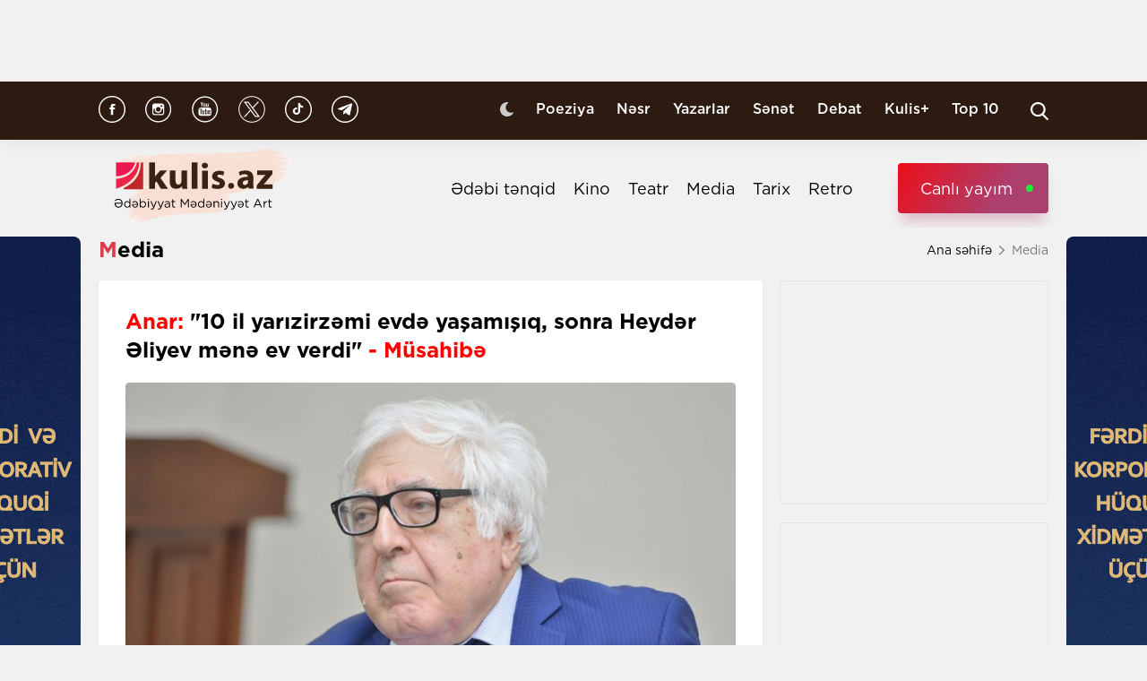

--- FILE ---
content_type: text/html; charset=UTF-8
request_url: https://kulis.az/xeber/media/anar-10-il-yarizirzemi-evde-yasamisiq-sonra-heyder-eliyev-mene-ev-verdi-musahibe-51207
body_size: 19991
content:

<!DOCTYPE html>
<html lang="az">

<head>
    <!-- M E T I R K A -->
    <script>
        window.digitalks = window.digitalks || new function () {
            var t = this;
            t._e = [], t._c = {}, t.config = function (c) {
                var i;
                t._c = c, t._c.script_id ? ((i = document.createElement("script")).src = "//data.digitalks.az/v1/scripts/" + t._c.script_id + "/track.js?&cb=" + Math.random(), i.async = !0, document.head.appendChild(i)) : console.error("digitalks: script_id cannot be empty!")
            };
            ["track", "identify"].forEach(function (c) {
                t[c] = function () {
                    t._e.push([c].concat(Array.prototype.slice.call(arguments, 0)))
                }
            })
        };

        digitalks.config({
            script_id: "fd19a940-5045-4132-a1f4-3967ea7d26ef",
            page_url: location.href,
            referrer: document.referrer
        })
    </script>
    <!-- M E T I R K A -->
    <meta charset="UTF-8">
    
    <meta name="viewport" content="width=device-width, initial-scale=1.0">
    <meta name="csrf-token" id="csrf-token" content="5WwFF0RRMVAZuK1qE5AJnhAqQvobQvIeJoZ11Bz1">
    <link rel="stylesheet" href="https://kulis.az/site/assets/css/slick.min.css"/>
    <link rel="stylesheet" href="https://cdnjs.cloudflare.com/ajax/libs/slick-carousel/1.8.1/slick-theme.min.css"
          integrity="sha512-17EgCFERpgZKcm0j0fEq1YCJuyAWdz9KUtv1EjVuaOz8pDnh/0nZxmU6BBXwaaxqoi9PQXnRWqlcDB027hgv9A=="
          crossorigin="anonymous"/>
    <link rel="stylesheet" href="https://kulis.az/site/assets/css/main.css?v=1769069631">
    <link rel="stylesheet" href="https://kulis.az/site/assets/css/dark.css?v=3.1.3">
    <link rel="stylesheet" href="https://kulis.az/site/assets/css/media.css?v=1769069631">
    <script src="https://kulis.az/site/assets/js/svg-inject.min.js"></script>
    <link rel="apple-touch-icon" sizes="180x180" href="https://kulis.az/site/assets/favicons/apple-touch-icon.png">
    <link rel="icon" type="image/png" sizes="32x32" href="https://kulis.az/site/assets/favicons/favicon-32x32.png">
    <link rel="icon" type="image/png" sizes="16x16" href="https://kulis.az/site/assets/favicons/favicon-16x16.png">
    <title>Anar: "10 il yarızirzəmi evdə yaşamışıq, sonra Heydər Əliyev mənə ev verdi" - Müsahibə</title>
    <meta name='description' itemprop='description' content='Anar: &quot;10 il yarızirzəmi evdə yaşamışıq, sonra Heydər Əliyev mənə ev verdi&quot; - Müsahibə'/>
    <meta name='keywords' content=''/>
    <link rel="canonical" href="https://kulis.az/xeber/media/anar-10-il-yarizirzemi-evde-yasamisiq-sonra-heyder-eliyev-mene-ev-verdi-musahibe-51207"/>

    <meta property="og:description" content='Anar: "10 il yarızirzəmi evdə yaşamışıq, sonra Heydər Əliyev mənə ev verdi" - Müsahibə'/>
    <meta property="og:title" content='Anar: "10 il yarızirzəmi evdə yaşamışıq, sonra Heydər Əliyev mənə ev verdi" - Müsahibə'/>
    <meta property="og:url" content="https://kulis.az/xeber/media/anar-10-il-yarizirzemi-evde-yasamisiq-sonra-heyder-eliyev-mene-ev-verdi-musahibe-51207"/>
    <meta property="og:type" content="article"/>
    <meta property="og:locale" content="az-AZ"/>
    <meta property="og:locale:alternate" content="az-AZ"/>
    <meta property="og:site_name" content="Kulis.az"/>
    <meta property="og:image" content="https://kulis.az/storage/news/2023/december/04/big/656da29bec620656da29bec6211701683867656da29bec61e656da29bec61f.jpg"/>

    <meta property="og:image:url" content="https://kulis.az/storage/news/2023/december/04/big/656da29bec620656da29bec6211701683867656da29bec61e656da29bec61f.jpg"/>

    <!-- Facebook meta tag -->
    <meta name="facebook-domain-verification" content="vaqzwh24nc9afhh03i7r3ppihmvxzs" />
    <!-- Facebook meta tag -->



    <meta name="twitter:card" content="summary"/>
    <meta name="twitter:title" content='Anar: "10 il yarızirzəmi evdə yaşamışıq, sonra Heydər Əliyev mənə ev verdi" - Müsahibə'/>
    <meta name="twitter:description" content='Anar: "10 il yarızirzəmi evdə yaşamışıq, sonra Heydər Əliyev mənə ev verdi" - Müsahibə'/>
    <meta name="twitter:image" content="https://kulis.az/storage/news/2023/december/04/big/656da29bec620656da29bec6211701683867656da29bec61e656da29bec61f.jpg"/>

        <link rel="stylesheet" href="https://kulis.az/site/assets/css/magnific-popup.min.css">
    <link rel="stylesheet" href="https://kulis.az/site/social-media/social.css?v=1.3">
    <style>
        .link-tag {
            /*margin-left: 20%;*/
            display: -webkit-box;
            display: -ms-flexbox;
            display: flex;
            -webkit-box-align: center;
            -ms-flex-align: center;
            align-items: center;
            -ms-flex-wrap: wrap;
            flex-wrap: wrap;
        }

        .link-tag a {
            margin-left: 5px;
            border-radius: 5px;
            font-weight: bold;
            padding: 6px 14px;
            background-color: #f0eff5;
            color: #3c3f44;
            font-size: 15px;
            opacity: .8;
            -webkit-transition: .3s;
            transition: .3s;
            margin-bottom: 3px;
        }

        .hidden {
            display: none;
        }

        p img {
            height: 100% !important;
            max-width: 100% !important;
        }

        p a {
            display: inline-block;
        }

        @media  only screen and (min-width: 992px) {
            .mobileItem {
                display: none;
            }
        }
    </style>
    <!-- Google Tag Manager -->
    
    
    
    
    
    <!-- Google tag (gtag.js) -->
    <script async src="https://www.googletagmanager.com/gtag/js?id=G-4ZS5SLEPKR"></script>
    <script>
        window.dataLayer = window.dataLayer || [];

        function gtag() {
            dataLayer.push(arguments);
        }

        gtag('js', new Date());

        gtag('config', 'G-4ZS5SLEPKR');
    </script>
    <!-- End Google Tag Manager -->

    <!-- Adviad send new code add this -->
    <script async src="https://pagead2.googlesyndication.com/pagead/js/adsbygoogle.js?client=ca-pub-3642211631469351"
            crossorigin="anonymous"></script>
    <!-- Adviad send new code add this -->

    <script src="https://cdn.onesignal.com/sdks/web/v16/OneSignalSDK.page.js" defer></script>
    <script>
        window.OneSignalDeferred = window.OneSignalDeferred || [];
        OneSignalDeferred.push(function (OneSignal) {
            OneSignal.init({
                appId: "ed5c2448-0d5d-4609-8443-75b691fb816b",
            });
        });
    </script>
</head>

<body>
<!-- Google Tag Manager (noscript) -->
<noscript>
    <iframe src="https://www.googletagmanager.com/ns.html?id=GTM-M24KTXL"
            height="0" width="0" style="display:none;visibility:hidden"></iframe>
</noscript>
<!-- End Google Tag Manager (noscript) -->

<div class="container rek_header">
            <ins>
            <script type="text/javascript">
                (function () {
                    var rand = Math.floor(Math.random() * 1e9);
                    var adv_1238_iad_div = document.createElement("div");
                    adv_1238_iad_div.setAttribute("id", "adviad-zoneid-1238" +rand);
                    adv_1238_iad_div.style.cssText = "display: flex !important; justify-content: center !important;";
                    document.currentScript.parentElement.appendChild(adv_1238_iad_div);
                    var adv_1238_iad = document.createElement("script");
                    adv_1238_iad.setAttribute("zoneid", 1238);
                    adv_1238_iad.src = "https://newmedia.az/nativebanner/get_ads.js?v=" + new Date().toJSON().slice(0,10).replace(/-/g,'.');
                    adv_1238_iad.async = true;document.currentScript.parentNode.appendChild(adv_1238_iad);
                })
                ();
            </script>
        </ins>




    </div>
<header id="header">
    <div class="top_sect">
        <div class="container">
            <ul class="social_icons">
                <li>
                    <a href="https://www.facebook.com/kulis.az" target="_blank">
                        <img class="icn" src="https://kulis.az/site/assets/images/icons/social-header/facebook.svg" alt="facebook">
                    </a>
                </li>
                <li>
                    <a href="https://www.instagram.com/kulis.az/" target="_blank">
                        <img class="icn" src="https://kulis.az/site/assets/images/icons/social-header/instagram.svg" alt="instagram">
                    </a>
                </li>
                <li>
                    <a href="https://www.youtube.com/channel/UCBxgfh9DAqieFLi6AtF8_vQ" target="_blank">
                        <img class="icn" src="https://kulis.az/site/assets/images/icons/social-header/youtube.svg" alt="youtube">
                    </a>
                </li>
                <li>
                    <a href="https://x.com/Kulis_dergisi" target="_blank">
                        <img class="icn" src="https://kulis.az/site/assets/images/icons/social-header/twitter-x-rounded.svg" alt="x">
                    </a>
                </li>
                <li>
                    <a href="https://www.tiktok.com/@kulis.az?_t=ZS-8yVb8S0LI1p&_r=1" target="_blank">
                        <img class="icn" src="https://kulis.az/site/assets/images/icons/social-header/tiktok.svg" alt="tiktok">
                    </a>
                </li>
                <li>
                    <a href="https://t.me/kulis_az" target="_blank">
                        <img class="icn" src="https://kulis.az/site/assets/images/icons/social-header/telegram.svg" alt="telegram">
                    </a>
                </li>
            </ul>
            <div class="right">
                <button type="button" class="btn_night_mode switch_dark_mode">
                    <img class="moon" src="https://kulis.az/site/assets/images/icons/moon.svg" alt="#">
                    <img class="sun" src="https://kulis.az/site/assets/images/icons/sun.svg" alt="#">
                </button>
                <ul class="links">
                    <li>
                        <a href="https://kulis.az/poeziya">Poeziya</a>
                    </li>
                    <li>
                        <a href="https://kulis.az/nesr">Nəsr</a>
                    </li>
                    <li>
                        <a href="https://kulis.az/yazarlar">Yazarlar</a>
                    </li>
                    <li>
                        <a href="https://kulis.az/senet">Sənət</a>
                    </li>
                    <li>
                        <a href="https://kulis.az/debat">Debat</a>
                    </li>
                    <li>
                        <a href="https://kulis.az/kulis+">Kulis+</a>
                    </li>
                    <li>
                        <a href="https://kulis.az/top-10/gun">Top 10</a>
                    </li>
                </ul>
                <button type="button" class="search_btn" aria-label="Search">
                    <img onload="SVGInject(this)" src="https://kulis.az/site/assets/images/icons/search.svg" alt="search">
                </button>
            </div>
        </div>
    </div>
    <div class="bottom_sect">
        <div class="container">
            <a href="https://kulis.az">
                <img class="logo black_logo" src="https://kulis.az/site/assets/images/icons/kulis-logo_multi.svg" alt="Kulis.az">
                
                <img class="logo white_logo" src="https://kulis.az/site/assets/images/icons/kulis-logo_multi-white.svg" alt="Kulis.az">

                

                

                
                
            </a>
            <div class="right">
                <ul class="links">
                    
                    
                    
                    
                    
                    
                    <li>
                        <a href="https://kulis.az/edebi-tenqid">Ədəbi tənqid</a>
                    </li>
                    <li>
                        <a href="https://kulis.az/kino">Kino</a>
                    </li>
                    <li>
                        <a href="https://kulis.az/teatr">Teatr</a>
                    </li>
                    <li>
                        <a href="https://kulis.az/media">Media</a>
                    </li>
                    <li>
                        <a href="https://kulis.az/tarix">Tarix</a>
                    </li>
                    <li>
                        <a href="https://kulis.az/retro">Retro</a>
                    </li>
                </ul>
                <a href="https://apa.az/az/live" target="_blank" class="live">Canlı yayım</a>
            </div>
        </div>
    </div>
</header>

<!--tags section-->
<!-- end -->

<main>
        <div class="container">
        <div class="breadcrumb_row">
            <h3>Media</h3>
            <ul>
                <li>
                    <a href="https://kulis.az" class="link">Ana səhifə</a>
                    <a href="https://kulis.azl" class="icn">
                        <img src="https://kulis.az/site/assets/images/icons/home.svg" alt="#">
                    </a>
                </li>
                <li>
                    Media
                </li>
            </ul>
        </div>
        <div class="news_in_page  block_with_sidebar mt-site" id="main-content">
            <div id="content" class="block">
                <div class="news_all_info">
                    <h2 class="title">
                        <span class="red_color">Anar:</span> "10 il yarızirzəmi evdə yaşamışıq, sonra Heydər Əliyev mənə ev verdi" <span class="red_color">- Müsahibə</span>
                    </h2>
                    <div class="main_img mt-site">
                        <img src="https://kulis.az/storage/news/2023/december/04/big/656da29bec620656da29bec6211701683867656da29bec61e656da29bec61f.jpg"
                             alt="Anar:  &quot;10 il yarızirzəmi evdə yaşamışıq, sonra Heydər Əliyev mənə ev verdi&quot; - Müsahibə ">
                                            </div>
                    <div class="date_news mt-site">
                        <div class="date">
                            <div>
                                <img onload="SVGInject(this)" src="https://kulis.az/site/assets/images/icons/calendar.svg"
                                     alt="">
                                <span>5 dekabr 2023</span>
                            </div>
                            <div>
                                <img onload="SVGInject(this)" src="https://kulis.az/site/assets/images/icons/clock.svg"
                                     alt="#">
                                <span>12:00</span>
                            </div>
                        </div>
                        <div class="font_sizes">
                            <button type="button" class="btn_decrement">
                                <img onload="SVGInject(this)" src="https://kulis.az/site/assets/images/icons/A-.svg"
                                     alt="#">
                            </button>
                            <button type="button" class="btn_increment">
                                <img onload="SVGInject(this)" src="https://kulis.az/site/assets/images/icons/Aplus.svg"
                                     alt="#">
                            </button>
                        </div>
                    </div>
                    <div class="rek_main mt-site">
                        <div class="mobile_mode" style="width: 320px; height: 100px">
    <script async src="//code.ainsyndication.com/v2/js/slot.js?29072021"></script>
    <ins class="ainsyndication" style="display:block; width: 320px; height: 100px;"
        data-ad-slot="8435"></ins>
</div>
                    </div>
                    <div class="texts mt-site" itemprop="articleBody">
                        <p><strong><em>Bildiyiniz kimi, Azərbaycan Yazı&ccedil;ılar Birliyində, bir ne&ccedil;ə g&uuml;n bundan əvvəl bir sıra yazı&ccedil;ılara və Yazı&ccedil;ılar Birliyinin iş&ccedil;ilərinə evlər verilib. Sosial şəbəkələrdə, xəbər portallarında, xəbər saytlarında bununla bağlı m&uuml;zakirələr aparılır, m&uuml;lahizələr irəli s&uuml;r&uuml;l&uuml;r. </em></strong></p>

<p><strong>Kulis.az Azərbaycan Yazı&ccedil;ılar Birliyinin sədri Anarla m&uuml;sahibəni təqdim edir.</strong></p>

<p> </p>

<p><strong>- Anar m&uuml;əllim, xoş g&ouml;rd&uuml;k.</strong></p>

<p>- Xoş g&ouml;rd&uuml;k. Mən, təəss&uuml;f ki, saytları oxumuram, amma mənə məlumat verirlər. Və mən bilirdim ki, bu ev məsələsiylə bağlı qalmaqal olacaq. Ona g&ouml;rə də saytlardan zəng olan telefonlara cavab vermirdim. G&ouml;zləyirdim ki, b&uuml;t&uuml;n narazılar &uuml;rəyini boşaltsınlar, ondan sonra hamıya birdəfəlik cavab verim. Ona g&ouml;rə sizə təşəkk&uuml;r edirəm ki, belə bir imkan yaratmısınız. Bu hadisələr haqqında m&uuml;fəssəl danışmaq istəyirəm. &Ccedil;&uuml;nki bu, vacibdir. G&ouml;r&uuml;rəm, bəzi verilişlərdə deyirlər ki, yazı&ccedil;ılara niyə ev verilməlidir? Bunun bir cavabı var: ancaq ona g&ouml;rə ki, yazı&ccedil;ının iş yeri onun evidir. Başqa adamlar başqa yerdə işləyir, amma yazı&ccedil;ı evində işləyir, əsərini evində yazır. Və əgər b&ouml;y&uuml;k ailəsi olan, ki&ccedil;ik və b&ouml;y&uuml;k ailəsi olan yazı&ccedil;ının, he&ccedil; olmasa, birotaq kabineti, iş yeri olmasa, o necə yazacaq? Ona g&ouml;rə yazı&ccedil;ıların ev almağı &ccedil;ox təbii bir şeydi. Mən 36 ildi Yazı&ccedil;ılar Birliyinin rəhbəriyəm və bu 36 ildə y&uuml;zə qədər yazı&ccedil;ıya mənzil vermişik. Bu qəribə g&ouml;r&uuml;nə bilər ki, necə yəni, 100-ə qədər? Mən sizə izah eləyim: sovet vaxtında 40 nəfər Yazı&ccedil;ılar Birliyindən ev alıb, mənim vaxtımda. Mən Birliyin rəhbəri se&ccedil;ilən elə ilk ayda Məmməd İsmayıla d&ouml;rdotaqlı, İsi Məlikzadəyə &uuml;&ccedil;otaqlı mənzil verdik. Daha sonra on yazı&ccedil;ıya rəhbərlikdən ev aldım. M&uuml;stəqillik d&ouml;vr&uuml;ndə isə, 60-a qədər ev alınıb. Mən h&ouml;rmətli prezidentimiz Heydər Əliyevə m&uuml;raciət elədim, Ramiz R&ouml;vşənə mənzil verdi. Sonra Yazı&ccedil;ılar Birliyinin təklifi ilə Mədəniyyət Nazirliyindən El&ccedil;in H&uuml;seynbəyli mənzil aldı. Ondan sonra mən yenə də xahiş elədim, Mehriban xanımdan, məni qəbul elədi və mənim xahişimlə 7 mənzil verilməsi ilə bağlı tapşırıq verdi. Ondan başqa, biz Zərgərpalanda bir ev başladıq tikməyə, d&uuml;zd&uuml;, o bitmədi, amma o evdən 34 adama mənzil pulu verildi. Prezidentə m&uuml;raciət etdim, onun tapşırığıyla Bakının İcra baş&ccedil;ısı Eldar Əzizov bizə torpaq sahəsi ayırdı. Bakı İcra Hakimiyyətinin təklifi ilə bir firmaya verdilər ki, bunlar tiksinlər. Bu evi tikdilər və həmin evdən m&uuml;qaviləyə əsasən, m&uuml;əyyən faiz, yəni bizə 21 mənzil verdilər - 6 birotaqlı və 15 ikiotaqlı. Evə g&ouml;rə isə Yazı&ccedil;ılar Birliyində 230 ərizə var. İndi bu d&ouml;ş&uuml;nə d&ouml;yənlər desin, 230 ərizəni 21 yerə necə b&ouml;lmək olar ki, hamı razı qalsın? Bəziləri vay-ş&uuml;vən qaldırır ki, niyə mən almadım, o aldı? Və ən &ccedil;irkin &uuml;sullara əl atırlar ki, guya burda alver olub. Nə alver? Kimdi, alver edən? Mən he&ccedil; kəsin dalında gizlənmək istəmirəm. Mən katiblərlə məsləhətləşirdim, deyirdim ki, təkliflərinizi verin. Amma son qərarı mən təkbaşına qəbul elədim və bunun məsuliyyətini də daşıyıram. He&ccedil; kəsdən də qorxmuram, &ccedil;əkinmirəm və bunu izah edə bilərəm ki, nə c&uuml;r verilib və kimə verilib. İndi yenə də imkan var ki, bir sahə ayrılsın bizə. Ancaq mən d&uuml;ş&uuml;n&uuml;rəm, əgər mənim başım bu qədər qalmaqal &ccedil;əkəcək, &uuml;st&uuml;mə bu qədər &ccedil;irkab atılacaqsa Yazı&ccedil;ılar Birliyinə, &ouml;z&uuml; də Yazı&ccedil;ılar Birliyinin &ouml;z i&ccedil;indən olan adamlar, işin i&ccedil;ində olan adamlar, hətta ev alan adamlar tərəfindən. Bunlar da bunu alver kimi qələmə verirsə, belə adamlar &uuml;&ccedil;&uuml;n təzədən &ccedil;alışmağa, vuruşmağa, əlləşməyə, bu qədər &ccedil;ətinliyə d&ouml;zməyə dəyərmi?</p>

<p>2600 yazı&ccedil;ı var. Bu ev Yazı&ccedil;ılar Birliyinə verilib, b&uuml;t&uuml;n yazı&ccedil;ılara yox. Yazı&ccedil;ılar Birliyi, təbii ki, bizdən kənarda olan adamlara da ev verib, adbaad deyə bilərəm sizə. G&ouml;rkəmli yazı&ccedil;ılardı, dramaturqdu, şairdi, tənqid&ccedil;idi. Və eyni zamanda aparatda işləyən adamlara da ev verilib. Aparatda işləyən adam ayrı hardan ev ala bilər? Bu da vətəndaşdı da. S&uuml;r&uuml;c&uuml; olsun, kadr ş&ouml;bəsi olsun, ya m&uuml;şavir olsun. Onu da deyim ki, televiziya ilə elan elədilər ki, Anarın m&uuml;şaviri Rauf Aslanov yazı&ccedil;ı olmaya-olmaya Yazı&ccedil;ılar Birliyinin &uuml;zv&uuml;d&uuml;r. Rauf Aslanov Yazı&ccedil;ılar Birliyinin &uuml;zv&uuml; deyil. Amma ərizəsi var, hər bir vətəndaş kimi, onun da ev almaq h&uuml;ququ var. Yaxud başqa bizim iş&ccedil;imiz 21 il bundan əvvəl ev alıb. 21 il ərzində bunun ailəsi artıb, b&ouml;y&uuml;y&uuml;b, əri m&uuml;haribə iştirak&ccedil;ısı, veteranıdır. Yaxşı, onun haqqı yoxdur, ev almağa?</p>

<p><strong>- Anar m&uuml;əllim, siyahıya toxunacağıq, az sonra. Mən bir məsələyə aydınlıq gətirmək istəyirəm ki, bu torpaq sahəsi verilmişdisə, Azərbaycan Yazı&ccedil;ılar Birliyinin sərəncamına, orda bir az daha h&uuml;nd&uuml;r və ya iki bina tikilməsi m&uuml;mk&uuml;n deyil?</strong></p>

<p>- Yox, iki bina m&uuml;mk&uuml;n deyil, daha h&uuml;nd&uuml;r isə, bunu bilmirəm, mən inşaat&ccedil;ı deyiləm, bunu inşaat&ccedil;ılar təyin eləyir. Həm də, lap &uuml;&ccedil;mərtəbə, h&uuml;nd&uuml;r olsaydı belə, yenə 230 mənzil verə bilməzdik.</p>

<p><strong>- Bəs nəyin əsasında, 21 mənzil, Anar m&uuml;əllim?</strong></p>

<p>- &Ccedil;&uuml;nki m&uuml;qavilədə belədir ki, m&uuml;əyyən faiz tikilən evlərdən bizə verilib və sahəni onlara verdiyimiz &uuml;&ccedil;&uuml;n, faizlə hesablayanda 21 mənzil olur.</p>

<p><strong>- Anar m&uuml;əllim, indi o siyahıda katibiniz də m&uuml;sahibə verəndə demişdi, mən baxdım ona. Anar m&uuml;əllimin məsləhəti ilə olub və siz də təsdiq elədiniz onu.</strong></p>

<p>- Mən təsdiq edirəm, mən məsuliyyət daşıyıram, mən he&ccedil; kəsin arxasında gizlənmək istəmirəm. Və bilirəm ki, Birliyin bəzi məsul iş&ccedil;iləri də bu g&uuml;nlərdə gizləniblər. Niyə gizlənirlər? Bizim gizli işimiz yoxdur ki...</p>

<p><strong>- Anar m&uuml;əllim, burda siyahıda, mən g&ouml;z gəzdirdim. Bir ne&ccedil;ə şəxsin adları var. Burda həm sizin s&uuml;r&uuml;c&uuml;n&uuml;z&uuml;n, həm İlqar Fəhminin katibəsi və digər şəxslərin adları var. Yəni bunlara necə verilib ev, hansı əsaslarla b&ouml;l&uuml;n&uuml;b?</strong></p>

<p>- Bunlar doğrudur. Mənim s&uuml;r&uuml;c&uuml;m 16 ildi burda işləyir. Və burdan ev almayıb, hardan ala bilər? O da bir vətəndaşdı. Mən bayaq dedim, yenə təkrar edirəm: bu - b&uuml;t&uuml;n yazı&ccedil;ılara verilən ev deyil. Bu, Yazı&ccedil;ılar Birliyinə verilib ki, biz b&ouml;lək. Biz də b&ouml;ləndə Yazı&ccedil;ılar Birliyindən kənarda olan g&ouml;rkəmli yazı&ccedil;ılarımıza, cavan yazı&ccedil;ılarımıza ev verməklə bərabər, iş&ccedil;ilərimizə də ev vermişik. Əgər, mən bu 36 ildə 100 mənzil vermişəmsə, bir mənzil mənim &ouml;z&uuml;mə d&uuml;ş&uuml;r ya d&uuml;şm&uuml;r?</p>

<p><strong>- D&uuml;ş&uuml;r.</strong></p>

<p>- Əgər d&uuml;ş&uuml;rsə, mən o mənzili s&uuml;r&uuml;c&uuml;mə vermişəm. Kadr ş&ouml;bəsinin m&uuml;diri Arifə xanım 21 il bundan qabaq ev almamışdı, evin pulun almışdı. O pulu da qaytarıb.</p>

<p><strong>- Bundan əvvəlki ev b&ouml;lg&uuml;s&uuml;ndə?</strong></p>

<p>- Bəli, bundan əvvəlki.</p>

<p><strong>- Anar m&uuml;əllim, siz &ouml;z&uuml;n&uuml;z ev almısınızmı, Yazı&ccedil;ılar Birliyindən?</strong></p>

<p>- Mən Yazı&ccedil;ılar Birliyindən 60 il bundan əvvəl iki otaq almışam, o vaxt Vaqif k&uuml;&ccedil;əsi 30-da d&uuml;z on il yarızirzəmi evdə yaşamışıq.</p>

<p><strong>- Sonra, deyəsən, Heydər Əliyev sizə ev verib?</strong></p>

<p>- Heydər Əliyevə mən m&uuml;raciət elədim, bəli, mənə ev verdi.</p>

<p><strong>- Bu &ccedil;ox nəcib bir təşəbb&uuml;sd&uuml;. Anar m&uuml;əllim, bax, burda bu qalmaqalların, bu yazılanların səbəbləri bax, elə bu s&uuml;r&uuml;c&uuml;n&uuml;n ev alması və bir ne&ccedil;ə şəxsin bir ne&ccedil;ə dəfə ev alması ilə bağlıdır.</strong></p>

<p>- İki dəfə ev alması məsələsi belədir: kiminsə 20 il ərzində ikinci dəfə ev almağa ixtiyarı yoxdur? Əgər bunun ailəsi b&ouml;y&uuml;y&uuml;bsə, &ouml;vladları ailə qurubsa, qızı ərə gedibsə, nəvələri olubsa, ev almamalıdır? Niyə?</p>

<p><strong>- Onda belə başa d&uuml;şd&uuml;m ki, sizə 230 dənə mənzil lazımdı ki, bu s&ouml;z-s&ouml;hbətlər kəssin.</strong></p>

<p>- Əgər 230 mənzil alsan, 500 adam gələcək ki, bəs mən niyə almadım? Biri var, ne&ccedil;ə il əvvəl ev alıb, evi alıb da, yaşayır da. İndi başqaları ev alanda gəlib vay-ş&uuml;vən qaldırır ki, bəs mən evimi təmir edə bilmirəm. Bəs b&uuml;t&uuml;n bu illər necə yaşamısan? Əgər təmir edə bilməmisənsə, deməli, ancaq başqası alanda yadına d&uuml;ş&uuml;r? Ancaq hikkədir ki, niyə başqası aldı, mən yenidən almadım. Niyə başqası alır?</p>

<p>Yazı&ccedil;ılar gərək cəmiyyətə &ouml;rnək olsun. Bir cavan oğlan var, ona da ev vermişik. Deyir ki, mən bundan sonra da Anarı tənqid edəcəyəm. &Ccedil;&uuml;nki tənqid eləməsəm, deyərlər ki, yaltaqlıq eləyir. Bu məntiqdi?</p>

<p><strong>- Bax, burda, Anar m&uuml;əllim, siyahıda belə bir ad var; Şəmsiyyə Camalova... Yazırlar ki, İlqar Fəhminin katibəsidir.</strong></p>

<p>- Burda ayrı-ayrı katiblərin katibələri yoxdur. O, İlqarın qəbul otağında oturur. Ona g&ouml;rə də elə yazırlar. O, Yazı&ccedil;ılar Birliyində komp&uuml;ter operatoru işləyir.</p>

<p><strong>- &Uuml;mumiyyətlə, Anar m&uuml;əllim, sizə bir şey deyim: sizin son vaxtlar təşəbb&uuml;s g&ouml;stərdiyiniz, g&ouml;rd&uuml;y&uuml;n&uuml;z işlər mediaya &ccedil;ıxan kimi, o saat təhdidlər başlayır. Bir &ccedil;ox insanlar yazırlar, m&uuml;lahizələr irəli s&uuml;r&uuml;rlər, sizi tənqid edirlər. Hardan qaynaqlanır bu, Anar m&uuml;əllim?</strong></p>

<p>- Bu qaynaqlanmanın &ccedil;ox sadə səbəbi var; mən indi yaşıma g&ouml;rə az-&ccedil;ox tanınan adamam də... Ona g&ouml;rə də məni tənqid edəndə o tənqid edən adamı da tanıyırlar. Bu, g&ouml;r&uuml;n&uuml;r, onun tanınmağının yeganə vasitəsidir. Yəni, mən Anardan yazım, məni də tanısınlar.</p>

<p><strong>- Yəni, sizin vasitənizlə &ouml;zlərini tanıdırlar...</strong></p>

<p>- Bəli, bəli...</p>

<p><strong>- Konkret olaraq belə adamlardan bir ne&ccedil;əsinin adını &ccedil;əkə bilərsinizmi?</strong></p>

<p>- Mən o qarafikirli adamların he&ccedil; birinin adını &ccedil;əkmək istəmirəm. Hesab edirəm ki, onların he&ccedil; biri adlarını &ccedil;əkməli adamlar deyillər. Əgər y&uuml;z dəfə təkzib olunsa da ki, Anarın katibəsi ev almayıb, yenə də kor və kar kimi bu iftiranı təkrar edirlərsə, bunları adam saymaq olarmı?</p>

<p><strong>- M&uuml;asir ədəbiyyatı necə qiymətləndirirsiniz?</strong></p>

<p>- Y&uuml;ksək qiymətləndirirəm. Bəzən mənə deyirlər ki, sən cavanlara yol a&ccedil;mırsan. Əksinə, mən ən &ccedil;ox cavanlara k&ouml;mək edirəm. Mən Yazı&ccedil;ılar Birliyinə rəhbər se&ccedil;iləndən sonra &quot;Ulduz&quot; jurnalını b&uuml;t&uuml;nl&uuml;klə cavanların ixtiyarına verdik. Orda, əvvəlcə, yaşlı insanlar redaktor olmuşdular. Rəşad Məcidin rəhbərliyi ilə gənc ədiblər məktəbi yaratdıq. Yeri gəlmişkən, Rəşad Məcidi x&uuml;susilə qeyd etmək istəyirəm ki, bu g&uuml;nlərdə mən onun arxalanmalı adam olduğunu bir daha g&ouml;rd&uuml;m. He&ccedil; kəsdən qa&ccedil;madan, gizlənmədən, obyektiv şəkildə a&ccedil;ıq suallara a&ccedil;ıq da cavab verdi. Ona g&ouml;rə də ona &ouml;z təşəkk&uuml;r&uuml;m&uuml; bildirirəm.</p>

<p>Hər il iyirmi nəfərə təqa&uuml;d veririk. Kitablarını &ccedil;ap edirik. Təqdimatını ke&ccedil;iririk. Səfərlərə g&ouml;ndəririk. Biz s&ouml;zdə yox, işdə cavanlara k&ouml;mək edirik. Mən başa d&uuml;ş&uuml;rəm ki, ədəbiyyatın gələcəyi gənclərdi. Bu, təbii bir prosesdir. Mən hətta mənim əleyhimə yazan gənci belə başa d&uuml;ş&uuml;rəm. &Ccedil;&uuml;nki mən onun yaşında olmuşam. Amma o, məni başa d&uuml;şm&uuml;r. &Ccedil;&uuml;nki o, mənim yaşımda deyil. Və mənim yaşıma gələndə məlum deyil o, məni başa d&uuml;şəcək, yoxsa, yox.</p>

<p><strong>- Siz də onların yaşında olanda o zaman yaşlıları tənqid etmisiniz?</strong></p>

<p>- Biz he&ccedil; kəsi təhqir etməmişik. Siz bir yerdə g&ouml;rə bilərsinizmi mən, tutalım, Mirzə İbrahimovu, S&uuml;leyman R&uuml;stəmi, İsmayıl Şıxlını, Bəxtiyar Vahabzadəni, yaxud Qabili, Nəbi Xəzrini və ya başqalarını tənqid eləyim? Hansını tənqid etmişəm? Əksinə, hamısının haqqında xoş s&ouml;zlərim, məqalələrim var.</p>

<p><strong>- Belə demək olar ki, Anar m&uuml;əllim, sizi indi ən &ccedil;ox gənclər tənqid eləyirlər...</strong></p>

<p>- O da d&uuml;z deyil. Gənclərin bir qismi, az bir qismi...</p>

<p>Əgər mən &ouml;z&uuml;m haqqımda bir kitab &ccedil;ap etdirəsi olsam, orada haqqımda yer alan m&uuml;sbət rəylərin doxsan faizi cavanların yazılarıdır.</p>

<p><strong>- Yəni onlar hesab edirlər ki, sizin yaşınız &ccedil;oxdur, yeri gəlmişkən, bu mənim s&ouml;z&uuml;m deyil...</strong></p>

<p>- Bəli...</p>

<p><strong>- Siz yerinizi verməlisiniz gənclərə...</strong></p>

<p>- &Uuml;&ccedil; il də g&ouml;zləsinlər də. Bu qədər g&ouml;zləyiblər. &Uuml;&ccedil; il də g&ouml;zləsinlər... Onsuz da, mən demişəm ki, n&ouml;vbəti qurultayda &ouml;z namizədliyimi verməyəcəm. Mən s&ouml;z&uuml;m&uuml;n ağasıyam. Və bunu da izah elədim ki, nəyə g&ouml;rə  bu Qurultayda namizədliyimə etiraz  etmədim, &ccedil;&uuml;nki dedim ki, mənim başladığım bəzi məsələlər var, onları bitirmək istəyirəm. Sovet vaxtında hər yerdə Yaradıcılıq evləri vardı. Əvvəllər Ş&uuml;vəlanda da yazı&ccedil;ıların Yaradıcılıq evi vardı. Sonra onu qa&ccedil;qınlara verdik. Axır vaxtlara qədər bir ne&ccedil;ə qa&ccedil;qın ailəsi yaşayırdı orda. İndi qa&ccedil;qınlar &uuml;&ccedil;&uuml;n ayrıca evlər tikilib. Mən Prezidentə m&uuml;raciət etdim. Və o bina təzədən tikildi. &Ccedil;&uuml;nki elə hala gəlmişdi ki, daha orada işləmək &uuml;&ccedil;&uuml;n he&ccedil; bir şərait yox idi. Gələn ilin may-iyin ayına qədər o binanın yenidən tikilib təhvil veriləcəyinə boyun olublar. Deməli, yazı&ccedil;ıların bir yox, iki Yaradıcılıq evi olacaq. Biri Ş&uuml;vəlanda, biri Şabranda. Şabrandakı artıq hazırdır və yazı&ccedil;ılar ondan istifadə edirlər. Nəhayət, yazı&ccedil;ılar &uuml;&ccedil;&uuml;n tikilən başıbəlalı ev. Mən bu &uuml;&ccedil; işi g&ouml;rmək istəyirdim. İndi bu &uuml;&ccedil; işi g&ouml;r&uuml;b qurtarandan sonra, &ouml;m&uuml;r vəfa edərsə, qalıb XI Qurultaya qədər işləyərəm...</p>

<p><strong>- Deməli, istefa vermək fikriniz var, Anar m&uuml;əllim?</strong></p>

<p>- Yox. Məni qurultay se&ccedil;ibsə, deməli, mən n&ouml;vbəti qurultaya da hesabat verməliyəm. Ona g&ouml;rə də mən gələn qurultayda hesabatımı da verəcəm, nə işlər g&ouml;rm&uuml;ş&uuml;k, onu da deyəcəm. Ondan sonra deyəcəm, xudahafiz! Bunlar demirdi, başqa adam gəlsin, gəlsin də. Mən &ccedil;ox b&ouml;y&uuml;k məmnuniyyətlə onlara k&ouml;mək edərəm. Əgər mən eqoist adam olsaydım, deyərdim ki, mən gedəndən sonra bura lap dağılsın. Deyim ki, bax, g&ouml;rd&uuml;n&uuml;z, mənim vaxtımda ne&ccedil;ə il dağılmağa, par&ccedil;alanmağa qoymadım, qorudum, jurnallarını saxladım, qəzetini saxladım, yazı&ccedil;ılara şərait yaratdım, mənim təkliflərimlə h&ouml;rmətli Prezident onlara təqa&uuml;d verdi. Kitabları &ccedil;ap edildi. Amma məndən sonra dağıldı. Amma mən bunu istəmirəm. Əgər mən &ouml;mr&uuml;m&uuml;n 36 ilini bu Birliyə sərf etmişəmsə, onu qorumuşamsa, istəyirəm ki, məndən sonra da bu ocaq yaşasın. Əgər Yazı&ccedil;ılar Birliyi olmasa, o biri yaradıcılıq təşkilatları da olmayacaq. Və ədəbiyyatın yaşaması, ədəbiyyatın &ouml;z səviyyəsini saxlaması &uuml;&ccedil;&uuml;n Yazı&ccedil;ılar Birliyinin olması &ccedil;ox vacibdir.</p>

<p><strong>- Anar m&uuml;əllim, belə bir məlumat da almışam ki, sizi tənqid edən bir &ccedil;ox adamlara - onların i&ccedil;ində gənclər də var, digərləri də - siz &ouml;z cibinizdən pul verirsiniz.</strong></p>

<p>- Bəli... Olur o da. &Ouml;z&uuml; də dəfələrlə. Hər ay.</p>

<p><strong>- Belələri &ccedil;oxdurmu?</strong></p>

<p>- &Ccedil;ox deyil. Əvvəla, onu deyim ki, kirayədən mənə 500 manat pul verirlər, bu g&uuml;nə kimi mən o puldan bir qəpik olsun belə, &ouml;z&uuml;mə, ya kitabımın &ccedil;apına xərcləməmişəm. Ancaq ehtiyacı olanlara verirəm. Bug&uuml;nə qədər mən Yazı&ccedil;ılar Birliyinin hesabına bircə kitabımı &ccedil;ap etdirməmişəm. Yazı&ccedil;ılar Birliyinin hesabına he&ccedil; bir səfərə getməmişəm. Yalnız xaricdən dəvət edib, yol paramızı verəndə gedirəm.</p>

<p><strong>- Anar m&uuml;əllim, başqa bir məsələyə də toxunmaq istəyirəm... Bildiyimiz kimi, 44 g&uuml;nl&uuml;k Vətən m&uuml;haribəsi d&ouml;vr&uuml;ndə Azərbaycan Ordusu b&uuml;t&uuml;n d&uuml;nyaya səs saldı. Amma nədənsə, bununla bağlı bir film &ccedil;əkilmədi. Yəni normal bir film, normal bir ssenari ortaya qoyulmadı. Və Azərbaycanda bir &ccedil;ox &ouml;nəmli filmlərin ssenarilərini yazan bir insan kimi, belə bir ssenari yazmısınızmı? Nə baş verib? Niyə biz belə bir filmi ortaya qoya bilmirik? </strong></p>

<p>- Bir ne&ccedil;ə məsələlər qaldırdınız. &Ccedil;ox vacib məsələlərdir. Ona g&ouml;rə mən hamısına bir-bir cavab vermək istəyirəm: Qarabağ məsələsi başlananda birinci reaksiya verən Yazı&ccedil;ılar Birliyi oldu. Qara Yanvar haqqında Moskvaya birinci biz yazdıq. Xocalı hadisəsi haqqında da elə. İndi də bu Qarabağ zəfəri haqqında biz b&ouml;y&uuml;k bir kitab &ccedil;ap etdirdik - &quot;30 ilin həsrəti, 44 g&uuml;n&uuml;n zəfəri&quot;. Burda bizim g&ouml;rkəmli yazı&ccedil;ılarımızın Qarabağ haqqında məqalələri yer alıb. Kinoya gələndə isə, o sualınıza da cavab vermək istəyirəm. Mənim iki kino təhsilim var; həm rejissor kimi, həm də ssenarist kimi. 15 bədii filmim var. Bir ne&ccedil;ə sənədli filmim var. Amma on ildir ki, kinostudiyanın qapıları mənim &uuml;z&uuml;mə bağlıdır. 3 ssenari yazmışam - ikisini Mədəniyyət Nazirliyi qəbul edib. He&ccedil; biri &ccedil;əkilmir. Prezidentin Sərəncamı var ki, Dədə Qorqud haqqında serial filmlər &ccedil;əkilsin. Onu da mənə tapşırmışdılar. Yazmışam. O da &ccedil;əkilmir. Başqa bir ssenarim də var - Cəfər Cabbarlı haqqında. Bunlar &ccedil;əkilməyə-&ccedil;əkilməyə mən indi təzədən neyləməliyəm? Birincisi, gərək, təklif olunsun ki, mən yazım. Təklif olunmaya-olunmaya mən yazım, onu da aparıb qoysunlar o rəfə ki, orda &ccedil;əkilməyən filmlərin ssenariləri saxlanır...</p>

<p><strong>- Anar m&uuml;əllim, kim bağlayıb &quot;Azərbaycanfilm&quot;in qapılarını sizin &uuml;z&uuml;n&uuml;zə?</strong></p>

<p>- Dəfələrlə Mədəniyyət Nazirliyinə demişəm, dəfələrlə məktub yazmışam. &Ccedil;ox b&ouml;y&uuml;k h&ouml;rmətlə yanaşırlar, &ccedil;ox b&ouml;y&uuml;k nəzakətlə yanaşırlar mənə. &Ccedil;ox sağ olsunlar. Amma &ccedil;ox b&ouml;y&uuml;k h&ouml;rmətlə, &ccedil;ox b&ouml;y&uuml;k nəzakətlə mənim bir filmimi də &ccedil;əkmirlər.</p>

<p><strong>- Anar m&uuml;əllim, mənim &uuml;&ccedil;&uuml;n &ccedil;ox maraqlıdı, siz Vətən m&uuml;haribəsi ilə bağlı ssenari vermisiniz?</strong></p>

<p>- Yox, Vətən m&uuml;haribəsi haqqında mənim daha &ccedil;ox publisistik yazılarım var. Publisistika da bədii ədəbiyyat qədər əhəmiyyətli bir janrdı...</p>

<p><strong>- Yəni siz mənimlə razısınız ki, belə bir yaxşı ssenari olmalıdır, yaxşı bir film &ccedil;əkilməlidir...</strong></p>

<p>- Əlbəttə, olmalıdır. Bəs demirlər, istedadlı cavanlar var? Kim cavanların əlindən tutub ki, yazmayın? Yazsınlar də!</p>

<p><strong>- &Ccedil;ox &ouml;nəmli bir n&ouml;qtəyə gəldiniz... Siz yeni Azərbaycanın tarixinin bir ne&ccedil;ə filmlərinin ssenari m&uuml;əllifisiniz. İndi də gənclərdən g&ouml;zləyirsiniz?</strong></p>

<p>- Əlbəttə, gənclərdən g&ouml;zləyirəm! Deyirlər ki, bizi &ccedil;ap olunmağa qoymursunuz. Necə qoymuram mən? &Ccedil;ap olunursunuz. Saytlar sizin əlinizdə, bizə d&ouml;şəyirsiniz, istədiyiniz qədər. Yaxşı əsər yazın, &ccedil;ıxın d&uuml;nyaya də! Deyirlər, niyə bizim Nobel m&uuml;kafatı alan yazı&ccedil;ımız yoxdur? Mən sual eləyirəm... Bizim 10 milyon əhalimiz var. &Ccedil;inin əhalisi bir milyard yarımdı gərək ki. İki nəfər &Ccedil;in yazı&ccedil;ısının adını &ccedil;əksinlər ki, d&uuml;nyaya &ccedil;ıxıb. İkicə nəfər. &Ccedil;ox demirəm. &Ccedil;əkə bilərlər? Yox! Bir milyard insan yaşayır Hindistanda. Taqordan başqa, bir adamın adını &ccedil;əkə bilərlər ki, d&uuml;nyaya &ccedil;ıxıb? Yox! Yaxşı, bizdən nə istəyirlər? &Ccedil;ingiz Abdullayev d&uuml;nyaya &ccedil;ıxıb, Allah &ouml;m&uuml;r versin. Mənim d&ouml;rd qitədə kitablarım &ccedil;ıxıb: Amerikada, Afrikada, Asiyada, Avropada. Sovet respublikalarının hər birində mənim kitablarım &ccedil;ıxıb. Amma mən bir dəfə də deməmişəm ki, mən d&uuml;nya ş&ouml;hrətli yazı&ccedil;ıyam. Ətim t&ouml;k&uuml;l&uuml;r, belə s&ouml;z eşidəndə.</p>

<p><strong>- &Ccedil;ingiz Abdullayevin adına toxundunuz. Bu yaxınlarda televiziya kanallarının birində &Ccedil;ingiz Abdullayevin yazılarını &ccedil;ox pis formada tənqid etmişdilər.</strong></p>

<p>- Tənqid s&ouml;z&uuml;n&uuml; işlətməyin. O, tənqid deyil, s&ouml;y&uuml;şd&uuml;. Tənqid başqa şeydi... Tənqid o deməkdir ki, yazasan, &Ccedil;ingiz Abdullayevin filan əsəri zəifdir. Amma s&ouml;y&uuml;ş s&ouml;yəndə, o, təhqirdi. Tənqidlə təhqir ayrı-ayrı şeylərdir.</p>

<p>- <strong>Necə g&ouml;r&uuml;rs&uuml;n&uuml;z, onda?..</strong></p>

<p>- G&ouml;r&uuml;rəm ki, o təhqir eləyən adam cavab verməlidir. Ya sayt olsun, ya  da hər hansı televiziya kanalı... Dərəbəylik deyil ki, sən durub yaşlı bir adamın, məşhur bir yazı&ccedil;ının, dəyərli bir ziyalının əsərləri haqqında g&ouml;t&uuml;r&uuml;b, ağzına gələni deyəsən, ya yazasan, sonra da deyəsən ki, bu tənqiddi. İndi, mən o s&ouml;zləri təkrar eləmək istəmirəm...  Tənqiddi bu? Tənqiddisə, &ouml;z&uuml;nə aid olsun, o s&ouml;zlər.</p>

<p>-<strong> Amma bundan əvvəl də &Ccedil;ingiz Abdullayev jurnalisti təhqir etmişdi, yadınızdadırsa, sizin qurultay zamanı... Bunu &quot;bir-bir&quot; hesab eləyə bilərik, Anar m&uuml;əllim?</strong></p>

<p>- &Ccedil;ingiz də d&uuml;z eləməyib. Mən &ouml;z&uuml;m də &Ccedil;ingizə dedim ki, təhqir eləmək lazım deyil. Amma sonra məlum oldu ki, o da &Ccedil;ingizə &ccedil;ox kəskin, pis cavab verib. O da var, yəni. &Ccedil;ingiz deyib, d&uuml;z eləməyib. O da cavab verib, d&uuml;z eləməyib. Amma sonra məsələ qaldırılanda ki, o adamı Yazı&ccedil;ılar Birliyinin &uuml;zvl&uuml;y&uuml;ndən &ccedil;ıxaraq, mən onu qorudum. Dedim, lazım deyil.</p>

<p><strong>- Məhkəmə m&uuml;stəvisinə gəlib də, o məsələ, mənim bildiyimə g&ouml;rə...</strong></p>

<p>- Bir dəfə dərs olsun də! Bir dəfə dərs olsun ki, dərəbəylik deyil bu &ouml;lkə. Burda qanun var, qayda var. Burda  insanın ləyaqəti var. Bir adamın yaradıcılığı haqqında sən zir-zibil deyirsənsə, onda gərək, məhkəmədə cavab verəsən.</p>

<p>- <strong>Yəni məhkəməyə versə, siz Yazı&ccedil;ılar Birliyinin sədri kimi məsələyə necə baxardınız?</strong></p>

<p>- Mən deyirəm ki, hər kəs cavabdeh olmalıdı, dediyi s&ouml;zlərə, s&ouml;y&uuml;şlərə.</p>

<p>- <strong>Siz həm işləyir, həm də &ccedil;ox tənqid olunursunuz...</strong></p>

<p>- İşləyən adam tənqid olunar də!</p>

<p><strong>- Yazı&ccedil;ılar Birliyi ətrafında b&uuml;t&uuml;n qalmaqallar, b&uuml;t&uuml;n s&ouml;z-s&ouml;hbətlər sizin və &Ccedil;ingiz Abdullayevin &uuml;zərindədi. Yəni, bu aqressiyanın səbəbi nədi, sizə və &Ccedil;ingiz Abdullayevə qarşı? Məsələn, digər şəxslər də var, digər yazı&ccedil;ılar da var Yazı&ccedil;ılar Birliyinin tərkibində...</strong></p>

<p>- İndi, onlar yaxşıdı, biz pisik, yəqin də! Ayrı nə deyə bilərəm? Ancaq faktları dedim mən. He&ccedil; kəsin əleyhinə danışmadım. &Ouml;zləri bilər. Mən Allaha inanıram. Həmişə də inanmışam. Bilirəm ki, Allah g&ouml;r&uuml;r. Allah g&ouml;r&uuml;r və Allah hərəyə də layiq olduğunu verir.</p>

<p>- <strong>Təşəkk&uuml;r edirəm.</strong></p>

<p>- Sağ ol!</p>

<p>- <strong>Minnətdaram ki, siz işinizin &ccedil;ox olduğu bir vaxtda bizə m&uuml;sahibə verməyə razı oldunuz.</strong></p>

<p>- Sağ olun.</p>

<p>- <strong>Siz də &ccedil;ox sağ olun.</strong>          </p>

<p> </p>

<p><strong>S&ouml;hbətləşdi: Əli Vəliyev </strong></p>

<p>Manset.az xəbər portalının təsis&ccedil;isi və  baş redaktoru </p>

<p><strong>Hazırladı: Sərvaz H&uuml;seynoğlu </strong></p>
                        <ul class="links_block red mb-site mt-site hidden">
                                                                                                                                        <li>
                                            <a href="https://kulis.az/xeber/media/kerkuklu-yazicinin-azerbaycana-hesr-olunan-kitablarinin-teqdimati-kecirildi-65091">        Kərküklü yazıçının Azərbaycana həsr olunan kitablarının <span class="red_color">təqdimatı keçirildi</span></a>
                                        </li>
                                                                                                                                                <li>
                                            <a href="https://kulis.az/xeber/poeziya/sevgilimle-iki-soz-arasinda-eli-kerim-64852">        Sevgilimlə iki söz arasında... <span class="red_color">- Əli Kərim</span></a>
                                        </li>
                                                                                                                                                <li>
                                            <a href="https://kulis.az/xeber/media/meshur-doktor-jivaqo-filminin-aktyoru-vefat-etdi-64921">        Məşhur “Doktor Jivaqo” filminin aktyoru <span class="red_color">vəfat etdi</span></a>
                                        </li>
                                                                                                                        </ul>
                    </div>
                                            <div class="news_in_gallery mt-site" id="news_in_gallery">
                                                    </div>
                    
                    
                                        <div class="writer_news_in">
                        <div class="avatar">
                                                            <img src="https://kulis.az/storage/authors/74kulis-loqo.jpg"
                                     alt="Kulis.az ">
                                                    </div>
                        <div class="right">
                                                            <a href="https://kulis.az/yazarlar/kulisaz-74"
                                   class="title_writer">Kulis.az </a>
                                                    </div>
                    </div>
                </div>
                <div class="social-media-wrap social-mob">
    <a href="https://t.me/kulis_az" target="_blank" title="Bizi Telegram-da izləyin" type="button"
       class="social-box telegram-box">
        <div class="telegram-row">
            <img src="https://kulis.az/site/social-media/social-section-icons/telegram.svg" alt="telegram">
            Bizi Telegram-da izləyin
        </div>

        <div class="telegram-link">
            <img src="https://kulis.az/site/social-media/social-section-icons/telegram2.svg" alt="telegram">
            t.me/kulis_az
        </div>
    </a>

    <div class="social-row">
        <a href="https://www.instagram.com/kulis.az/" target="_blank" title="Bizi Instagram-da izləyin" type="button" class="social-box instagram-box">
            <img src="https://kulis.az/site/social-media/social-section-icons/instagram.svg" alt="instagram">
            Bizi Instagram-da izləyin
        </a>
        <a href="https://www.tiktok.com/@kulis.az?_t=ZS-8yVb8S0LI1p&_r=1" target="_blank" title="Bizi TikTok-da izləyin" type="button" class="social-box tiktok-box">
            <img src="https://lent.az/site/social-media/social-section-icons/tiktok.svg" alt="tiktok">
            Bizi TikTok-da izləyin
        </a>
        <a href="https://www.facebook.com/kulis.az" target="_blank" title="Bizi Facebook-da izləyin" type="button" class="social-box facebook-box">
            <img src="https://kulis.az/site/social-media/social-section-icons/facebook.svg" alt="facebook">
            Bizi Facebook-da izləyin
        </a>

        <a href="https://x.com/Kulis_dergisi" target="_blank" title="Bizi X-da izləyin" type="button" class="social-box twitter-box">
            <img src="https://kulis.az/site/social-media/social-section-icons/x.svg" alt="x">
            Bizi X-da izləyin
        </a>
    </div>
</div>
                <div class="actions_news mt-site">
                    <div class="views">
                        <img src="https://kulis.az/site/assets/images/icons/views.svg" alt="#">
                        <span class="count">6166 dəfə oxunub</span>
                    </div>
                    <div class="share_reaction">
                        <img class="share_icn" src="https://kulis.az/site/assets/images/icons/share.svg" alt="#">
                        <span class="count">Paylaş </span>
                        <div class="emoji-container">
                            <a href="https://www.facebook.com/sharer/sharer.php?u=https://kulis.az/xeber/media/anar-10-il-yarizirzemi-evde-yasamisiq-sonra-heyder-eliyev-mene-ev-verdi-musahibe-51207"
                               target="_blank">
                                <div class="emoji facebook">

                                    <div class="icon"></div>

                                </div>
                            </a>

                            <a href="https://telegram.me/share/url?url=https://kulis.az/xeber/media/anar-10-il-yarizirzemi-evde-yasamisiq-sonra-heyder-eliyev-mene-ev-verdi-musahibe-51207"
                               target="_blank">
                                <div class="emoji telegram">

                                    <div class="icon"></div>
                                </div>
                            </a>
                            <a href="https://api.whatsapp.com/send?text=https://kulis.az/xeber/media/anar-10-il-yarizirzemi-evde-yasamisiq-sonra-heyder-eliyev-mene-ev-verdi-musahibe-51207"
                               target="_blank">
                                <div class="emoji whatsapp">
                                    <div class="icon"></div>
                                </div>
                            </a>
                            <a href="https://www.linkedin.com/shareArticle?mini=true&url=https://kulis.az/xeber/media/anar-10-il-yarizirzemi-evde-yasamisiq-sonra-heyder-eliyev-mene-ev-verdi-musahibe-51207"
                               target="_blank">
                                <div class="emoji linkedin">

                                    <div class="icon">
                                    </div>
                                </div>
                            </a>
                            <a href="https://twitter.com/intent/tweet?text=&lt;span class=&quot;red_color&quot;&gt;Anar:&lt;/span&gt; &quot;10 il yarızirzəmi evdə yaşamışıq, sonra Heydər Əliyev mənə ev verdi&quot; &lt;span class=&quot;red_color&quot;&gt;- Müsahibə&lt;/span&gt;&url=https://kulis.az/xeber/media/anar-10-il-yarizirzemi-evde-yasamisiq-sonra-heyder-eliyev-mene-ev-verdi-musahibe-51207"
                               target="_blank">
                                <div class="emoji twitter">

                                    <div class="icon"></div>
                                </div>
                            </a>
                            <a href="/cdn-cgi/l/email-protection#[base64]" target="_blank">
                                <div class="emoji gmail">

                                    <div class="icon"></div>
                                </div>
                            </a>
                        </div>
                    </div>
                    <button type="button" data-url="https://kulis.az/like" data-id="51207" data-type="1"
                            class="like_btn news_reaction">
                        <img src="https://kulis.az/site/assets/images/icons/like_colorly.svg" alt="#">
                        <span class="count likeCount51207">5</span>
                    </button>
                    <button type="button" data-url="https://kulis.az/like" data-id="51207" data-type="2"
                            class="dislike_btn news_reaction">
                        <img src="https://kulis.az/site/assets/images/icons/dislike_colorly.svg" alt="#">
                        <span class="count dislikeCount51207">3</span>
                    </button>
                                    </div>
                <div class="rek_main mt-site">
                    <div class="desktop_mode">
    <script data-cfasync="false" src="/cdn-cgi/scripts/5c5dd728/cloudflare-static/email-decode.min.js"></script><script>
        (() => {
            var zoneInfo = {
                slot: '/23269770497/Kulisaz/Lifestyle/MIDLB',
                size:  [[728, 90]],
                zoneId: '23280676657',
            };
            let script = document.createElement('script');
            script.defer = true;
            script.src = "https://dsps.newmedia.az/v1/get_ads.js?v" + new Date().toJSON().slice(0,10).replace(/-/g,'.');
            document.currentScript.parentElement.appendChild(script);
            script.onload = function () {
                adviadFetchKeys(zoneInfo)
            }
        })()
    </script>
    <div id='23280676657'></div>
</div>
<div class="mobile_mode" style="max-width: 300px; width: auto; height: 250px">
    <script>
        (() => {
            var zoneInfo = {
                slot: '/23269770497/Kulisaz/Lifestyle/MOBILEMPU',
                size:  [[250, 250], [300, 250]],
                zoneId: '23281258169',
            };
            let script = document.createElement('script');
            script.defer = true;
            script.src = "https://dsps.newmedia.az/v1/get_ads.js?v" + new Date().toJSON().slice(0,10).replace(/-/g,'.');
            document.currentScript.parentElement.appendChild(script);
            script.onload = function () {
                adviadFetchKeys(zoneInfo)
            }
        })()
    </script>
    <div id='23281258169'></div>
</div>
                </div>
                <div class="social-media-wrap social-web">
    <a href="https://t.me/kulis_az" target="_blank" title="Bizi Telegram-da izləyin" type="button"
       class="social-box telegram-box">
        <div class="telegram-row">
            <img src="https://kulis.az/site/social-media/social-section-icons/telegram.svg" alt="telegram">
            Bizi Telegram-da izləyin
        </div>

        <div class="telegram-link">
            <img src="https://kulis.az/site/social-media/social-section-icons/telegram2.svg" alt="telegram">
            t.me/kulis_az
        </div>
    </a>

    <div class="social-row">
        <a href="https://www.instagram.com/kulis.az/" target="_blank" title="Bizi Instagram-da izləyin" type="button" class="social-box instagram-box">
            <img src="https://kulis.az/site/social-media/social-section-icons/instagram.svg" alt="instagram">
            Bizi Instagram-da izləyin
        </a>
        <a href="https://www.tiktok.com/@kulis.az?_t=ZS-8yVb8S0LI1p&_r=1" target="_blank" title="Bizi TikTok-da izləyin" type="button" class="social-box tiktok-box">
            <img src="https://lent.az/site/social-media/social-section-icons/tiktok.svg" alt="tiktok">
            Bizi TikTok-da izləyin
        </a>
        <a href="https://www.facebook.com/kulis.az" target="_blank" title="Bizi Facebook-da izləyin" type="button" class="social-box facebook-box">
            <img src="https://kulis.az/site/social-media/social-section-icons/facebook.svg" alt="facebook">
            Bizi Facebook-da izləyin
        </a>

        <a href="https://x.com/Kulis_dergisi" target="_blank" title="Bizi X-da izləyin" type="button" class="social-box twitter-box">
            <img src="https://kulis.az/site/social-media/social-section-icons/x.svg" alt="x">
            Bizi X-da izləyin
        </a>
    </div>
</div>
                <div class="rek_main mt-site">
                    <div class="desktop_mode">
    <script async src="//code.ainsyndication.com/v2/js/slot.js?10082021"></script>
    <ins class="ainsyndication" style="display:block; width: 728px; height: 90px;"
         data-ad-slot="8472"></ins>
</div>
                </div>
                <h3 class="colorly_title mt-block">
                    Oxşar xəbərlər
                </h3>
                <div class="three_column_items mt-site">
                                            <a href="https://kulis.az/xeber/media/rustem-behrudinin-yeni-kitabi-teqdim-olunacaq-65237"
                           class="item">
                            <div class="img">
                                <img src="https://kulis.az/storage/news/2026/january/22/big/6971d6df682b76971d6df682b817690682556971d6df682b56971d6df682b6.jpg"
                                     alt="Rüstəm Behrudinin yeni kitabı təqdim olunacaq ">
                            </div>
                            <div class="content">
                                <h3 class="title">
                                    Rüstəm Behrudinin yeni kitabı <span class="red_color">təqdim olunacaq</span>
                                </h3>
                                <div class="date">
                                    <span>11:47</span>
                                    <span>22 yanvar 2026</span>
                                </div>
                            </div>
                        </a>
                                                    <div class="mobile_mode mobileItem">
                                <script async src="https://securepubads.g.doubleclick.net/tag/js/gpt.js"></script>
                                <script>
                                    (() => {
                                        var zoneInfo = {
                                            slot: '/22785635315/22882971992',
                                            size: [300, 250],
                                            zoneId: '22881971992',
                                        };
                                        let script = document.createElement('script');
                                        script.defer = true;
                                        script.src = "https://ssp.adviad.com/v1/get_ads.js?v" + new Date().toJSON().slice(0, 10).replace(/-/g, '.');
                                        document.currentScript.parentElement.appendChild(script);
                                        script.onload = function () {
                                            adviadFetchKeys(zoneInfo)
                                        }
                                    })()
                                </script>
                                <div id='22881971992' style='min-width: 300px; max-height: 250px;'></div>
                            </div>
                                                                                            <a href="https://kulis.az/xeber/media/israilin-avroviziya-temsilcisi-aciqlandi-65236"
                           class="item">
                            <div class="img">
                                <img src="https://kulis.az/storage/news/2026/january/22/big/6971d521b902d6971d521b902e17690678096971d521b902a6971d521b902c.jpg"
                                     alt="İsrailin &quot;Avroviziya&quot;  təmsilçisi açıqlandı">
                            </div>
                            <div class="content">
                                <h3 class="title">
                                    İsrailin <span class="red_color">"Avroviziya"</span> təmsilçisi açıqlandı
                                </h3>
                                <div class="date">
                                    <span>11:44</span>
                                    <span>22 yanvar 2026</span>
                                </div>
                            </div>
                        </a>
                                                                                            <a href="https://kulis.az/xeber/media/akademik-kamal-talibzadenin-xatiresi-anildi-65235"
                           class="item">
                            <div class="img">
                                <img src="https://kulis.az/storage/news/2026/january/22/big/6971d04bc29336971d04bc293417690665716971d04bc29316971d04bc2932.jpg"
                                     alt="Akademik Kamal Talıbzadənin xatirəsi anıldı ">
                            </div>
                            <div class="content">
                                <h3 class="title">
                                    Akademik Kamal Talıbzadənin <span class="red_color">xatirəsi anıldı</span>
                                </h3>
                                <div class="date">
                                    <span>11:40</span>
                                    <span>22 yanvar 2026</span>
                                </div>
                            </div>
                        </a>
                                                                            <div class="mobile_mode mobileItem">
                                <script async src="https://securepubads.g.doubleclick.net/tag/js/gpt.js"></script>
                                <script>
                                    (() => {
                                        var zoneInfo = {
                                            slot: '/22785635315/22882971992',
                                            size: [300, 250],
                                            zoneId: '22881971992',
                                        };
                                        let script = document.createElement('script');
                                        script.defer = true;
                                        script.src = "https://ssp.adviad.com/v1/get_ads.js?v" + new Date().toJSON().slice(0, 10).replace(/-/g, '.');
                                        document.currentScript.parentElement.appendChild(script);
                                        script.onload = function () {
                                            adviadFetchKeys(zoneInfo)
                                        }
                                    })()
                                </script>
                                <div id='22881971992' style='min-width: 300px; max-height: 250px;'></div>
                            </div>
                                                                    <a href="https://kulis.az/xeber/media/yene-mahni-oxuyacagiq-payiz-kuleyine-gunun-mahnisi-65234"
                           class="item">
                            <div class="img">
                                <img src="https://kulis.az/storage/news/2026/january/22/big/6971cbfc7c8db6971cbfc7c8dc17690654686971cbfc7c8d96971cbfc7c8da.webp"
                                     alt="Yenə mahnı oxuyacağıq payız küləyinə - Günün mahnısı  ">
                            </div>
                            <div class="content">
                                <h3 class="title">
                                    Yenə mahnı oxuyacağıq payız küləyinə <span class="red_color">- Günün mahnısı </span>
                                </h3>
                                <div class="date">
                                    <span>11:20</span>
                                    <span>22 yanvar 2026</span>
                                </div>
                            </div>
                        </a>
                                                                                            <a href="https://kulis.az/xeber/media/qripin-kar-elediyi-gorkemli-heykeltarasimiz-65233"
                           class="item">
                            <div class="img">
                                <img src="https://kulis.az/storage/news/2026/january/22/big/6971c4457af736971c4457af7417690634936971c4457af716971c4457af72.jpg"
                                     alt="Qripin kar elədiyi görkəmli heykəltaraşımız ">
                            </div>
                            <div class="content">
                                <h3 class="title">
                                    Qripin kar elədiyi <span class="red_color">görkəmli heykəltaraşımız</span>
                                </h3>
                                <div class="date">
                                    <span>11:00</span>
                                    <span>22 yanvar 2026</span>
                                </div>
                            </div>
                        </a>
                                                                                            <a href="https://kulis.az/xeber/media/turklerin-azadligi-ugrunda-vurusaram-ereb-dilini-oyrenen-islamla-tanis-olan-dahi-65232"
                           class="item">
                            <div class="img">
                                <img src="https://kulis.az/storage/news/2026/january/22/big/6971c20fbab256971c20fbab2617690629276971c20fbab236971c20fbab24.jpg"
                                     alt="&quot;Türklərin azadlığı uğrunda vuruşaram...&quot; - Ərəb dilini öyrənən, İslamla tanış olan dahi ">
                            </div>
                            <div class="content">
                                <h3 class="title">
                                    "Türklərin azadlığı uğrunda vuruşaram..." <span class="red_color">- Ərəb dilini öyrənən, İslamla tanış olan dahi</span>
                                </h3>
                                <div class="date">
                                    <span>10:40</span>
                                    <span>22 yanvar 2026</span>
                                </div>
                            </div>
                        </a>
                                                                                    </div>
            </div>
            <div id="sidebar" class="sidebar">
                <div class="rek_banner_sidebar">
        <script>
                (() => {
                    var zoneInfo = {
                        slot: '/23269770497/Kulisaz/Lifestyle/SIDERAILMPU',
                        size:  [[250, 250], [300, 250]],
                        zoneId: '23280676585',
                    };
                    let script = document.createElement('script');
                    script.defer = true;
                    script.src = "https://dsps.newmedia.az/v1/get_ads.js?v" + new Date().toJSON().slice(0,10).replace(/-/g,'.');
                    document.currentScript.parentElement.appendChild(script);
                    script.onload = function () {
                        adviadFetchKeys(zoneInfo)
                    }
                })()
        </script>
        <div id='23280676585'></div>
</div>
                <div class="rek_banner_sidebar mt-site">
















    <script async src="//code.ainsyndication.com/v2/js/slot.js?15102021"></script>
    <ins class="ainsyndication" style="display:block; width: 300px; height: 250px;" data-ad-slot="8748"></ins>
</div>
                <h3 class="colorly_title mt-block">
                    <a href="https://kulis.az/xeber-lenti">Xəbər lenti
                        <img src="https://kulis.az/site/assets/images/icons/pr_icon.svg" alt="#">
                    </a>
                </h3>
                <div class="sidebar_news_items mt-site" id="sidebar">
                                            <a href="https://kulis.az/xeber/kino/pedofiller-rusvetxorlar-susan-analar-qatiline-nifret-etmediyimiz-serial-haqqinda-65209"
   class="item">
    <p class="text">
        Pedofillər, rüşvətxorlar, susan analar <span class="red_color">- Qatilinə nifrət etmədiyimiz serial haqqında</span>

    </p>
    <div class="date">
        <span>12:00</span>
        <span>22 yanvar 2026</span>
    </div>
</a>
                                            <a href="https://kulis.az/xeber/media/rustem-behrudinin-yeni-kitabi-teqdim-olunacaq-65237"
   class="item">
    <p class="text">
        Rüstəm Behrudinin yeni kitabı <span class="red_color">təqdim olunacaq</span>

    </p>
    <div class="date">
        <span>11:47</span>
        <span>22 yanvar 2026</span>
    </div>
</a>
                                            <a href="https://kulis.az/xeber/media/israilin-avroviziya-temsilcisi-aciqlandi-65236"
   class="item">
    <p class="text">
        İsrailin <span class="red_color">"Avroviziya"</span> təmsilçisi açıqlandı

    </p>
    <div class="date">
        <span>11:44</span>
        <span>22 yanvar 2026</span>
    </div>
</a>
                                            <a href="https://kulis.az/xeber/media/akademik-kamal-talibzadenin-xatiresi-anildi-65235"
   class="item">
    <p class="text">
        Akademik Kamal Talıbzadənin <span class="red_color">xatirəsi anıldı</span>

    </p>
    <div class="date">
        <span>11:40</span>
        <span>22 yanvar 2026</span>
    </div>
</a>
                                            <a href="https://kulis.az/xeber/media/yene-mahni-oxuyacagiq-payiz-kuleyine-gunun-mahnisi-65234"
   class="item">
    <p class="text">
        Yenə mahnı oxuyacağıq payız küləyinə <span class="red_color">- Günün mahnısı </span>

    </p>
    <div class="date">
        <span>11:20</span>
        <span>22 yanvar 2026</span>
    </div>
</a>
                                            <a href="https://kulis.az/xeber/media/qripin-kar-elediyi-gorkemli-heykeltarasimiz-65233"
   class="item">
    <p class="text">
        Qripin kar elədiyi <span class="red_color">görkəmli heykəltaraşımız</span>

    </p>
    <div class="date">
        <span>11:00</span>
        <span>22 yanvar 2026</span>
    </div>
</a>
                                            <a href="https://kulis.az/xeber/media/turklerin-azadligi-ugrunda-vurusaram-ereb-dilini-oyrenen-islamla-tanis-olan-dahi-65232"
   class="item">
    <p class="text">
        "Türklərin azadlığı uğrunda vuruşaram..." <span class="red_color">- Ərəb dilini öyrənən, İslamla tanış olan dahi</span>

    </p>
    <div class="date">
        <span>10:40</span>
        <span>22 yanvar 2026</span>
    </div>
</a>
                                            <a href="https://kulis.az/xeber/media/avroviziya-2026da-daha-bir-olke-temsilcisinin-adini-aciqladi-65231"
   class="item">
    <p class="text">
        "Avroviziya 2026"da daha bir ölkə <span class="red_color">təmsilçisinin adını açıqladı</span>

    </p>
    <div class="date">
        <span>10:18</span>
        <span>22 yanvar 2026</span>
    </div>
</a>
                                            <a href="https://kulis.az/xeber/media/haldun-dormen-vefat-etdi-65230"
   class="item">
    <p class="text">
        Haldun Dormen <span class="red_color">vəfat etdi</span>

    </p>
    <div class="date">
        <span>10:03</span>
        <span>22 yanvar 2026</span>
    </div>
</a>
                                            <a href="https://kulis.az/xeber/media/tablolarinda-ermeni-vandalizmini-ceken-ressam-azerbaycan-rengkarliginda-hansi-janrlar-onun-adi-ile-baglidir-65228"
   class="item">
    <p class="text">
        Tablolarında erməni vandalizmini çəkən rəssam <span class="red_color">- Azərbaycan rəngkarlığında hansı janrlar onun adı ilə bağlıdır? </span>

    </p>
    <div class="date">
        <span>10:00</span>
        <span>22 yanvar 2026</span>
    </div>
</a>
                                            <a href="https://kulis.az/xeber/media/her-cetir-yeni-vezife-sinagidir-isa-hebibbeylinin-cetir-ehvalati-niye-bu-qeder-muzakire-olundu-65229"
   class="item">
    <p class="text">
        "Hər çətir yeni vəzifə sınağıdır" <span class="red_color">- İsa Həbibbəylinin "Çətir" əhvalatı niyə bu qədər müzakirə olundu?</span>

    </p>
    <div class="date">
        <span>18:22</span>
        <span>21 yanvar 2026</span>
    </div>
</a>
                                            <a href="https://kulis.az/xeber/edebi-tenqid/ssri-nin-cavid-qorxusu-iblis-eslinde-kim-idi-65221"
   class="item">
    <p class="text">
        SSRİ-nin Cavid qorxusu <span class="red_color">- İblis əslində, kim idi?</span>

    </p>
    <div class="date">
        <span>18:21</span>
        <span>21 yanvar 2026</span>
    </div>
</a>
                                            <a href="https://kulis.az/xeber/media/zahid-saritorpaq-ayb-uzvluyunden-imtina-etdi-65226"
   class="item">
    <p class="text">
        Zahid Sarıtorpaq <span class="red_color">AYB üzvlüyündən imtina etdi</span>

    </p>
    <div class="date">
        <span>16:43</span>
        <span>21 yanvar 2026</span>
    </div>
</a>
                                            <a href="https://kulis.az/xeber/kino/memarliqdan-kinoya-meshur-rejissor-oglunun-debut-filmini-niye-beyenmemisdi-65227"
   class="item">
    <p class="text">
        Memarlıqdan kinoya... <span class="red_color">- Məşhur rejissor oğlunun debüt filmini niyə bəyənməmişdi? </span>

    </p>
    <div class="date">
        <span>16:30</span>
        <span>21 yanvar 2026</span>
    </div>
</a>
                                            <a href="https://kulis.az/xeber/media/turkiyede-ehmed-bey-agaoglu-haqqinda-kitab-cap-olundu-65225"
   class="item">
    <p class="text">
        Türkiyədə Əhməd bəy Ağaoğlu haqqında kitab <span class="red_color">çap olundu</span>

    </p>
    <div class="date">
        <span>16:02</span>
        <span>21 yanvar 2026</span>
    </div>
</a>
                                            <a href="https://kulis.az/xeber/media/xalq-yazicisinin-qizina-vezife-verildi-65223"
   class="item">
    <p class="text">
        Xalq yazıçısının qızına <span class="red_color">vəzifə verildi</span>

    </p>
    <div class="date">
        <span>15:08</span>
        <span>21 yanvar 2026</span>
    </div>
</a>
                                            <a href="https://kulis.az/xeber/nesr/gulab-qerib-mehdinin-hekayesi-65210"
   class="item">
    <p class="text">
        Gülab <span class="red_color">- Qərib Mehdinin hekayəsi </span>

    </p>
    <div class="date">
        <span>15:00</span>
        <span>21 yanvar 2026</span>
    </div>
</a>
                                            <a href="https://kulis.az/xeber/media/ilqar-cahangire-agir-itki-65222"
   class="item">
    <p class="text">
        İlqar Cahangirə <span class="red_color">ağır itki</span>

    </p>
    <div class="date">
        <span>14:16</span>
        <span>21 yanvar 2026</span>
    </div>
</a>
                                            <a href="https://kulis.az/xeber/media/muzeyde-muhazire-layihesi-davam-edir-65220"
   class="item">
    <p class="text">
        <span class="red_color">“Muzeydə mühazirə”</span> layihəsi davam edir

    </p>
    <div class="date">
        <span>14:00</span>
        <span>21 yanvar 2026</span>
    </div>
</a>
                                            <a href="https://kulis.az/xeber/kino/silahdaslar-senedli-filmi-numayis-olundu-65219"
   class="item">
    <p class="text">
        <span class="red_color">“Silahdaşlar”</span> sənədli filmi nümayiş olundu

    </p>
    <div class="date">
        <span>13:51</span>
        <span>21 yanvar 2026</span>
    </div>
</a>
                                            <a href="https://kulis.az/xeber/media/arif-babayevin-qebirustu-abidesi-hazirlanacaq-65216"
   class="item">
    <p class="text">
        Arif Babayevin <span class="red_color">qəbirüstü abidəsi hazırlanacaq</span>

    </p>
    <div class="date">
        <span>12:40</span>
        <span>21 yanvar 2026</span>
    </div>
</a>
                                            <a href="https://kulis.az/xeber/media/qlobal-edebiyyat-dovriyyesine-nece-cixa-bilerik-tarixi-sened-ve-ondan-ireli-gelen-meseleler-haqqinda-65213"
   class="item">
    <p class="text">
        Qlobal ədəbiyyat dövriyyəsinə necə çıxa bilərik? <span class="red_color">- Tarixi sənəd və ondan irəli gələn məsələlər haqqında</span>

    </p>
    <div class="date">
        <span>12:00</span>
        <span>21 yanvar 2026</span>
    </div>
</a>
                                            <a href="https://kulis.az/xeber/kino/kurtulus-berlin-film-festivalinin-esas-musabiqesinde-65215"
   class="item">
    <p class="text">
        "Kurtuluş" Berlin Film Festivalının <span class="red_color">əsas müsabiqəsində</span>

    </p>
    <div class="date">
        <span>12:00</span>
        <span>21 yanvar 2026</span>
    </div>
</a>
                                            <a href="https://kulis.az/xeber/poeziya/dunyanin-ne-gozel-vaxti-gorusduk-gunun-seiri-65024"
   class="item">
    <p class="text">
        Dünyanın nə gözəl vaxtı görüşdük <span class="red_color">- Günün şeiri </span>

    </p>
    <div class="date">
        <span>11:40</span>
        <span>21 yanvar 2026</span>
    </div>
</a>
                                            <a href="https://kulis.az/xeber/media/alman-casusu-firildaqci-ve-homoseksual-lenin-haqqinda-deyilenler-ve-yazilanlar-65214"
   class="item">
    <p class="text">
        Alman casusu, fırıldaqçı və homoseksual <span class="red_color">– Lenin haqqında deyilənlər və yazılanlar</span>

    </p>
    <div class="date">
        <span>11:20</span>
        <span>21 yanvar 2026</span>
    </div>
</a>
                                            <a href="https://kulis.az/xeber/edebi-tenqid/edebsiz-asagi-seviyyeli-eylence-corc-oruellin-tolstoya-sert-cavabi-65212"
   class="item">
    <p class="text">
        Ədəbsiz, aşağı səviyyəli əyləncə <span class="red_color">- Corc Oruellin Tolstoya sərt cavabı</span>

    </p>
    <div class="date">
        <span>11:00</span>
        <span>21 yanvar 2026</span>
    </div>
</a>
                                            <a href="https://kulis.az/xeber/media/netflix-meqanin-verilisini-bagladi-65211"
   class="item">
    <p class="text">
        "Netflix" Meqanın verilişini <span class="red_color">bağladı</span>

    </p>
    <div class="date">
        <span>10:46</span>
        <span>21 yanvar 2026</span>
    </div>
</a>
                                            <a href="https://kulis.az/xeber/media/yazici-qerib-mehdi-vefat-etdi-65208"
   class="item">
    <p class="text">
        Yazıçı Qərib Mehdi <span class="red_color">vəfat etdi</span>

    </p>
    <div class="date">
        <span>10:08</span>
        <span>21 yanvar 2026</span>
    </div>
</a>
                                            <a href="https://kulis.az/xeber/media/soyuq-havada-cezalandirildigi-ucun-boyreyini-itiren-xalq-artisti-onun-atasi-evdeki-pianonu-niye-qifilli-saxlayirdi-65194"
   class="item">
    <p class="text">
        Soyuq havada cəzalandırıldığı üçün böyrəyini itirən Xalq artisti  <span class="red_color">- Onun atası evdəki pianonu niyə qıfıllı saxlayırdı? </span>

    </p>
    <div class="date">
        <span>10:00</span>
        <span>21 yanvar 2026</span>
    </div>
</a>
                                            <a href="https://kulis.az/xeber/poeziya/cavan-olsem-eller-meni-aglasa-ulvi-bunyadzadenin-seirleri-65186"
   class="item">
    <p class="text">
        Cavan ölsəm, ellər məni ağlasa... <span class="red_color">- Ülvi Bünyadzadənin şeirləri </span>

    </p>
    <div class="date">
        <span>15:00</span>
        <span>20 yanvar 2026</span>
    </div>
</a>
                                    </div>
            </div>
        </div>
    </div>

</main>
<footer>
    <div class="footer_main">
        <ul class="links">
            <li>
                <a href="https://kulis.az/haqqimizda">HAQQIMIZDA</a>
            </li>
            <li>
                <a href="https://kulis.az/elaqe">ƏLAQƏ</a>
            </li>
            <li>
                <a href="https://kulis.az/arxiv">ARXİV</a>
            </li>
            <li>
                <a href="https://kulis.az/reklam">SAYTDA REKLAM</a>
            </li>
            <li>
                <a href="https://kulis.az/privacy-policy">MƏXFİLİK SİYASƏTİ</a>
            </li>
        </ul>
        <ul class="social_icons">
            <li>
                <a target="_blank" href="https://www.facebook.com/kulis.az">
                    <img src="https://kulis.az/site/assets/images/icons/foot_social_icons/facebook.svg" class="fb" alt="facebook">
                </a>
            </li>
            <li>
                <a target="_blank" href="https://www.instagram.com/kulis.az/">
                    <img src="https://kulis.az/site/assets/images/icons/foot_social_icons/instagram.svg" class="insta" alt="instagram">
                </a>
            </li>
            <li>
                <a target="_blank" href="https://x.com/Kulis_dergisi">
                    <img src="https://kulis.az/site/assets/images/icons/foot_social_icons/x.svg" class="twitter" alt="x">
                </a>
            </li>
            <li>
                <a target="_blank" href="https://www.youtube.com/channel/UCBxgfh9DAqieFLi6AtF8_vQ">
                    <img src="https://kulis.az/site/assets/images/icons/foot_social_icons/youtube.svg" class="youtube" alt="youtube">
                </a>
            </li>
            <li>
                <a target="_blank" href="https://t.me/kulis_az">
                    <img src="https://kulis.az/site/assets/images/icons/foot_social_icons/telegram.svg" class="telegram" alt="telegram">
                </a>
            </li>
            <li>
                <a target="_blank" href="https://kulis.az/rss">
                    <img src="https://kulis.az/site/assets/images/icons/foot_social_icons/rss.svg" class="rss" alt="rss">
                </a>
            </li>
        </ul>
        <p class="text">
            Məlumatdan istifadə etdikdə istinad mütləqdir. Məlumat internet səhifələrində istifadə edildikdə müvafiq
            keçidin qoyulması mütləqdir.
        </p>
        <a target="_blank" class="apa_logo" href="https://apagroup.az/">
            <img src="https://kulis.az/site/assets/images/icons/apa_goup.svg" alt="APA">
        </a>
        <div class="stores">
            <a href="https://play.google.com/store/apps/details?id=com.apagroup&hl=en">
                <img src="https://kulis.az/site/assets/images/icons/play_market.svg" alt="#">
            </a>
            <a href="#">
                <img src="https://kulis.az/site/assets/images/icons/app_store.svg" alt="#">
            </a>
        </div>
    </div>
    <p class="foot">© 2011 - 2025 Bütün müəllif hüquqları qorunur.</p>
</footer>
<div class="search_panel" id="searchModal">
    <div class="search_block">
        <div class="block_in">
            <button type="button" class="close_modal">
                <img onload="SVGInject(this)" src="https://kulis.az/site/assets/images/icons/close.svg" alt="#">
            </button>
            <img class="logo black_logo" src="https://kulis.az/site/assets/images/icons/kulis-logo-desktop.svg"
                 alt="Kulis.az">
            <img class="logo white_logo" src="https://kulis.az/site/assets/images/icons/kulis-logo-desktop-white.svg"
                 alt="Kulis.az">
            
            
            <form action="https://kulis.az/axtar" method="GET">
                <div class="input">
                    <input type="text" name="query" placeholder="Axtarılacaq sözü daxil edin"
                           value="">
                </div>
                <div class="input">
                    <select name="type">
                        <option value="1" >Son 1 həftənin xəbərləri</option>
                        <option value="2" >Son 1 ayın xəbərləri</option>
                        <option value="3" >Son 6 ayın xəbərləri</option>
                        <option value="4" >Bütün xəbərlər</option>
                    </select>
                </div>
                <button type="submit" class="btn_search">
                    <span>AXTAR</span>
                    <img onload="SVGInject(this)" src="https://kulis.az/site/assets/images/icons/search.svg" alt="#">
                </button>
            </form>
        </div>
    </div>
</div>
<div class="left_rek_banner stickthis">

                <a href="https://norma.az/">
            <img src="https://kulis.az/banner/web/160x600-min.gif" alt="#">
        </a>
    

</div>
<div class="right_rek_banner stickthis">

            <a href="https://norma.az/">
            <img src="https://kulis.az/banner/web/160x600-min.gif" alt="#">
        </a>

    

</div>
<div class="mobile_bottom_navbar">
    <button type="button" class="btn_navbar btn_hamburger" id="menu_btn" aria-label="Hamburger">
        <span class="line"></span>
    </button>
    <button type="button" class="btn_navbar search_btn" aria-label="Search">
        <img onload="SVGInject(this)" src="https://kulis.az/site/assets/images/icons/search.svg" alt="search">
    </button>
    <a href="https://kulis.az" class="btn_navbar home_link" aria-label="Home link">
        <img onload="SVGInject(this)" src="https://kulis.az/site/assets/images/icons/mobile_menu_logo.svg" alt="Ana səhifə">
    </a>
    <a href="https://kulis.az/yazarlar" class="btn_navbar writers_link" aria-label="Writer link">
        <img onload="SVGInject(this)" src="https://kulis.az/site/assets/images/icons/pen.svg" alt="Yazarlar">
    </a>
    <a href="https://kulis.az/xeber-lenti" class="btn_navbar all_news" aria-label="All news link">
        <img onload="SVGInject(this)" src="https://kulis.az/site/assets/images/icons/all_news.svg" alt="Bütün xəbərlər">
    </a>
</div>
<div class="overlay_menu">
    <div class="container">
        <div class="head">
            <a href="https://kulis.az">
                <img class="logo black_logo" src="https://kulis.az/site/assets/images/icons/kulis-logo-desktop.svg" alt="Qara">
                <img class="logo white_logo" src="https://kulis.az/site/assets/images/icons/kulis-logo-desktop-white.svg" alt="Ağ">
            </a>
            <a href="https://apa.az/az/live" target="_blank" class="live">Canlı yayım</a>
        </div>
        <ul class="links">
            
            
            
            
            
            
            <li>
                <a href="https://kulis.az/poeziya">Poeziya</a>
            </li>
            <li>
                <a href="https://kulis.az/nesr">Nəsr</a>
            </li>
            <li>
                <a href="https://kulis.az/yazarlar">Yazarlar</a>
            </li>
            <li>
                <a href="https://kulis.az/senet">Sənət</a>
            </li>
            <li>
                <a href="https://kulis.az/debat">Debat</a>
            </li>
            <li>
                <a href="https://kulis.az/kulis+">Kulis+</a>
            </li>
            <li>
                <a href="https://kulis.az/layiheler">Layihələr</a>
            </li>
            <li>
                <a href="https://kulis.az/kulis-video" class="video-link">Kulis-Video</a>
            </li>
            <li>
                <a href="https://kulis.az/edebi-tenqid">Ədəbi tənqid</a>
            </li>
            <li>
                <a href="https://kulis.az/kino">Kino</a>
            </li>
            <li>
                <a href="https://kulis.az/teatr">Teatr</a>
            </li>
            <li>
                <a href="https://kulis.az/media">Media</a>
            </li>
            <li>
                <a href="https://kulis.az/tarix">Tarix</a>
            </li>
            <li>
                <a href="https://kulis.az/retro">Retro</a>
            </li>
            <li>
                <a href="https://kulis.az/top-10/gun">Top 10</a>
            </li>
            <li>
                <a href="https://kulis.az/arxiv">Arxiv</a>
            </li>
            <li>
                <a href="https://kulis.az/haqqimizda">Haqqımızda</a>
            </li>
            <li>
                <a href="https://kulis.az/elaqe">Əlaqə</a>
            </li>
            <li>
                <a href="https://kulis.az/reklam">Saytda reklam</a>
            </li>
            <li>
                <button type="button" class="btn_night_mode switch_dark_mode">
                    <img class="moon" src="https://kulis.az/site/assets/images/icons/moon.svg" alt="#">
                    <img class="sun" src="https://kulis.az/site/assets/images/icons/sun.svg" alt="#">
                </button>
            </li>
        </ul>
    </div>
</div>
<button id="scrollTop" class="index_scrollTop">
    <img onload="SVGInject(this)" src="https://kulis.az/site/assets/images/icons/scrollTop.svg" alt="#">
</button>

<script src="https://kulis.az/site/assets/js/jquery-3.5.1.min.js"></script>
<script src="https://kulis.az/site/assets/js/slick.min.js"></script>
<script src="https://kulis.az/site/assets/js/main_1.js?v=1769069631"></script>
<script src="https://kulis.az/site/assets/js/dark_1.js"></script>
<script src="https://kulis.az/site/assets/js/sticky-sidebar.min.js"></script>
    <script src="https://kulis.az/site/assets/js/jquery.magnific-popup.min.js"></script>
    <script src="https://kulis.az/site/assets/js/news_like_1.js"></script>
    <script src="https://kulis.az/site/assets/js/site.js?v=4.91"></script>

    <script type="text/javascript">
        $(function () {
            var sidebar = new StickySidebar('#sidebar', {
                containerSelector: '#main-content',
                topSpacing: 125,
                bottomSpacing: 20
            });
            $('#news_in_gallery').magnificPopup({
                delegate: 'a',
                type: 'image',
                gallery: {
                    enabled: true
                }
            });
        })
    </script>

    <script>
        $('#content p a').attr('target', '_blank');
    </script>


<script>
    setTimeout(function () {
        location.reload();
    }, 300000);
</script>
<script>
    $(document).ready(function () {
        // Select all iframe elements on the page
        setTimeout(function () {
            $('iframe').each(function (index) {
                $(this).attr('title', 'Iframe');
            });
        }, 2000);

    });
</script>
<script defer src="https://static.cloudflareinsights.com/beacon.min.js/vcd15cbe7772f49c399c6a5babf22c1241717689176015" integrity="sha512-ZpsOmlRQV6y907TI0dKBHq9Md29nnaEIPlkf84rnaERnq6zvWvPUqr2ft8M1aS28oN72PdrCzSjY4U6VaAw1EQ==" data-cf-beacon='{"version":"2024.11.0","token":"b523f7fd19854bfa9b8650c146718a0f","r":1,"server_timing":{"name":{"cfCacheStatus":true,"cfEdge":true,"cfExtPri":true,"cfL4":true,"cfOrigin":true,"cfSpeedBrain":true},"location_startswith":null}}' crossorigin="anonymous"></script>
</body>

</html>


--- FILE ---
content_type: text/html; charset=utf-8
request_url: https://www.google.com/recaptcha/api2/aframe
body_size: 268
content:
<!DOCTYPE HTML><html><head><meta http-equiv="content-type" content="text/html; charset=UTF-8"></head><body><script nonce="j_oPoifVAFEHCzL_FZEAng">/** Anti-fraud and anti-abuse applications only. See google.com/recaptcha */ try{var clients={'sodar':'https://pagead2.googlesyndication.com/pagead/sodar?'};window.addEventListener("message",function(a){try{if(a.source===window.parent){var b=JSON.parse(a.data);var c=clients[b['id']];if(c){var d=document.createElement('img');d.src=c+b['params']+'&rc='+(localStorage.getItem("rc::a")?sessionStorage.getItem("rc::b"):"");window.document.body.appendChild(d);sessionStorage.setItem("rc::e",parseInt(sessionStorage.getItem("rc::e")||0)+1);localStorage.setItem("rc::h",'1769069637461');}}}catch(b){}});window.parent.postMessage("_grecaptcha_ready", "*");}catch(b){}</script></body></html>

--- FILE ---
content_type: text/css
request_url: https://kulis.az/site/social-media/social.css?v=1.3
body_size: 476
content:
@font-face {
  font-family: Gotham;
  font-style: normal;
  src: url("/fonts/Gotham-Book.otf");
}
body {
  margin: 0;
  padding: 0;
  box-sizing: border-box;
}

.social-media-wrap {
  margin: 30px 0;
  font-family: Gotham, sans-serif;
}
.social-media-wrap .social-row {
  display: flex;
  gap: 16px;
}
.social-media-wrap .social-row .social-box {
  height: 50px;
  flex: 1;
  padding: 0 10px;
}
.social-media-wrap .social-box {
  border-radius: 5px;
  display: flex;
  align-items: center;
  text-align: center;
  font-weight: 500;
  font-size: 12px;
  line-height: 19px;
  color: #fff;
  text-decoration: none;
}
.social-media-wrap .social-box.instagram-box {
  background: linear-gradient(225deg, #4654DD 0%, #C215D1 23.38%, #F11092 49.84%, #FF6334 73.96%, #FEDB6F 97.92%);
}
.social-media-wrap .social-box.facebook-box {
  background: #4676ED;
}
.social-media-wrap .social-box.twitter-box {
  background: #000000;
}
.social-media-wrap .social-box.tiktok-box{
    background-color: black;
}
.social-media-wrap .social-box img {
  margin-right: 7px;
  max-width: 13px;
}
.social-media-wrap .social-box.telegram-box {
  background: linear-gradient(162.14deg, #2AAAF0 -49.88%, #27A4E5 39.47%, #24A0DC 148.27%);
  height: 60px;
  justify-content: space-between;
  padding: 0 15px;
  margin-bottom: 16px;
}
.social-media-wrap .social-box.telegram-box .telegram-row {
  display: flex;
  align-items: center;
  font-size: 24px;
  line-height: 29px;
  color: #fff;
}
.social-media-wrap .social-box.telegram-box .telegram-row img {
  margin-right: 17px;
}
.social-media-wrap .social-box.telegram-box .telegram-link {
  border: 1px solid rgba(255, 255, 255, 0.5);
  border-radius: 5px;
  -moz-border-radius: 5px;
  -o-border-radius: 5px;
  -webkit-border-radius: 5px;
  font-size: 20px;
  line-height: 24px;
  text-align: center;
  letter-spacing: 0.05em;
  display: flex;
  align-items: center;
  padding: 5px 44px 5px 12px;
  color: #fff;
}
.social-media-wrap .social-box.telegram-box .telegram-link img {
  margin-right: 31px;
}

/* responsive */
@media (min-width: 992px) {
  .social-media-wrap.social-mob {
    display: none;
  }
}
@media (max-width: 991px) {
  .social-media-wrap.social-web {
    display: none;
  }
}
@media (max-width: 767.99px) {
  .social-media-wrap .social-row {
    flex-wrap: wrap;
  }
  .social-media-wrap .social-row .social-box {
    flex: auto;
    width: calc(100% - 32px);
  }
  .social-media-wrap .social-box.telegram-box .telegram-row {
    font-size: 16px;
    line-height: 19px;
  }
  .social-media-wrap .social-box.telegram-box .telegram-row img {
    height: 20px;
    margin-right: 13px;
  }
  .social-media-wrap .social-box.telegram-box .telegram-link {
    font-size: 16px;
    line-height: 19px;
  }
  .social-media-wrap .social-box img {
    margin-right: 21px;
    max-width: 20px;
  }
  .social-media-wrap .social-box.facebook-box img {
    margin-right: 27px;
  }
}
@media (max-width: 575.99px) {
  .social-media-wrap .social-box {
    height: 40px !important;
  }
  .social-media-wrap .social-box.telegram-box .telegram-link {
    display: none;
  }
}/*# sourceMappingURL=social.css.map */

--- FILE ---
content_type: application/javascript; charset=utf-8
request_url: https://fundingchoicesmessages.google.com/f/AGSKWxXoIYYJ1Lly_97yN1vGlc9AvXXfeeCDEBj-XY-GbqIi66GyjVqZ5qgoGHwYzhSE2ba9LX0Ujj4rSIBotacdEv6R1uFo03_wJV7cBOOJCWrFxvD8ZyXeynlkqkZW6VVpirPXykalzrEeaCo1xWdaIqyAgOheIcjbBPLJ2o5M7CDg6JBKXbLRRUafNNoY/__adtoma./ad_blog./ad_box1./adtopleft./cpxads.
body_size: -1289
content:
window['e933f4c7-0c43-4232-9496-b99fb88fe4ec'] = true;

--- FILE ---
content_type: image/svg+xml
request_url: https://kulis.az/site/assets/images/icons/kulis-logo-desktop-white.svg
body_size: 925
content:
<svg width="141" height="25" viewBox="0 0 141 25" fill="none" xmlns="http://www.w3.org/2000/svg">
<path d="M39.5405 7.76778H45.679L39.7797 14.4345L46.5559 24.0816H40.1783L36.1922 17.4149L34.9167 18.9835V24.0816H29.7349V0.473633H34.9167V13.0227L39.5405 7.76778Z" fill="white"/>
<path d="M63.6163 18.8267C63.6163 20.9444 63.696 22.6699 63.7758 24.0816H59.3114L59.0722 21.8071H58.9925C58.3548 22.8267 56.6806 24.0816 53.731 24.0816C50.3827 24.0816 48.0708 22.3561 48.0708 17.4149V7.76782H53.2526V16.4737C53.2526 18.8267 54.0498 20.3169 55.8037 20.3169C57.2387 20.3169 58.0359 19.3757 58.3548 18.513C58.5142 18.1992 58.5142 17.8071 58.5142 17.4149V7.76782H63.696V18.8267H63.6163Z" fill="white"/>
<path d="M72.9445 0.473633H67.7627V24.0816H72.9445V0.473633Z" fill="white"/>
<path d="M82.3516 3.29741C82.3516 4.70918 81.3152 5.80723 79.5613 5.80723C77.9669 5.80723 76.8508 4.70918 76.8508 3.29741C76.8508 1.88564 77.8872 0.787598 79.5613 0.787598C81.3152 0.787598 82.3516 1.80721 82.3516 3.29741ZM77.0103 7.84646H82.1921V24.1603H77.0103V7.84646Z" fill="white"/>
<path d="M86.4968 19.5325C87.3737 20.0815 89.287 20.7089 90.722 20.7089C92.2367 20.7089 92.8745 20.2383 92.8745 19.454C92.8745 18.6697 92.3961 18.2775 90.5626 17.6501C87.294 16.5521 86.0185 14.8266 86.0185 13.0226C86.0185 10.1206 88.5695 7.92456 92.4758 7.92456C94.3094 7.92456 95.9836 8.31672 96.9402 8.86574L96.0633 12.2383C95.3458 11.8461 93.9905 11.3756 92.6353 11.3756C91.4395 11.3756 90.722 11.8461 90.722 12.6305C90.722 13.3364 91.3598 13.8069 93.2731 14.4344C96.3024 15.454 97.4982 16.9442 97.578 19.2187C97.578 22.1207 95.2661 24.2384 90.722 24.2384C88.6493 24.2384 86.8157 23.7678 85.6199 23.1403L86.4968 19.5325Z" fill="white"/>
<path d="M100.448 21.4147C100.448 19.8461 101.564 18.748 103.079 18.748C104.593 18.748 105.71 19.8461 105.71 21.4147C105.71 22.9834 104.673 24.0814 103.079 24.0814C101.484 24.0814 100.448 22.9834 100.448 21.4147Z" fill="white"/>
<path d="M118.783 24.0817L118.464 22.1993H118.385C117.348 23.4542 115.754 24.0817 113.841 24.0817C110.572 24.0817 108.739 21.8072 108.739 19.2974C108.739 15.2189 112.406 13.3365 118.066 13.3365V13.1012C118.066 12.2385 117.588 11.062 115.196 11.062C113.601 11.062 111.848 11.611 110.811 12.2385L109.934 9.10122C111.05 8.47377 113.203 7.68945 116.073 7.68945C121.334 7.68945 123.009 10.7483 123.009 14.4346V19.8464C123.009 21.3366 123.168 23.0621 123.327 23.9248H118.783V24.0817ZM118.146 16.3954C115.515 16.3954 113.522 17.0228 113.522 18.8268C113.522 20.0817 114.319 20.7091 115.515 20.7091C116.711 20.7091 117.747 19.9248 118.066 18.9052C118.146 18.6699 118.146 18.3562 118.146 18.0424V16.3954Z" fill="white"/>
<path d="M125.958 21.1796L131.14 14.7482C132.097 13.6502 132.814 12.8659 133.771 11.8463V11.7678H126.517V7.76782H140.069V10.8267L135.047 17.0228C134.17 18.0424 133.293 19.062 132.336 20.0032V20.0816H140.308V24.0816H125.958V21.1796Z" fill="white"/>
<path d="M18.6546 0.552979C18.6546 0.552979 16.5022 14.2785 0 15.1413V24.0041C5.10212 22.4354 20.249 16.4746 20.8071 0.552979H18.6546Z" fill="#ED2449"/>
<path d="M0 0.552979V12.9452C15.0672 12.1609 17.0602 0.552979 17.0602 0.552979H0Z" fill="#EC1651"/>
<path d="M24.2352 0.552002H22.2421C22.2421 14.9834 12.1973 20.9443 7.0155 23.2188C6.37774 23.5325 6.53718 24.4737 7.25466 24.4737H24.2352V0.552002Z" fill="#C0272D"/>
</svg>


--- FILE ---
content_type: image/svg+xml
request_url: https://kulis.az/site/assets/images/icons/like_colorly.svg
body_size: 647
content:
<svg width="14" height="16" viewBox="0 0 14 16" fill="none" xmlns="http://www.w3.org/2000/svg">
<path d="M12.1769 5.91858L8.73971 5.46399C9.02851 4.73718 9.3632 3.58374 9.3632 2.14209C9.3632 1.33386 9.11693 0.738037 8.63124 0.371338C8.30489 0.125 7.88537 0 7.3845 0H7.3597L7.33513 0.00292969C6.51219 0.0996094 6.26442 0.90979 6.29768 1.43762C6.30185 1.57361 6.28818 1.70691 6.25712 1.83374C6.16534 2.20776 6.01352 2.51953 5.64673 3.27283L5.62958 3.30786C5.38459 3.81177 5.10309 3.9928 4.71359 4.24341C4.38179 4.45691 4.00573 4.69873 3.6 5.16626C3.41643 5.37732 3.20505 5.68591 3.01731 6.01685C2.98323 6.0647 2.95438 6.11877 2.93004 6.17957C2.92703 6.18579 2.92378 6.19141 2.92065 6.19702C2.91173 6.2135 2.89979 6.23535 2.88716 6.26172C2.86839 6.29822 2.84753 6.33899 2.82609 6.3822C2.47378 6.70435 1.92922 6.69824 1.59824 6.69434C1.56416 6.69397 1.53276 6.6936 1.50437 6.6936C0.924105 6.6936 0.58084 6.93335 0.395184 7.13452C0.13675 7.41418 0.000231765 7.80957 0.000231765 8.27783L0 13.3782C0 13.7141 0.0405614 14.1992 0.391592 14.5338C0.719328 14.8463 1.1837 14.8824 1.50437 14.8824H2.56348C2.82342 14.8824 3.07398 15 3.3914 15.1489C3.57068 15.233 3.77395 15.3284 4.00654 15.4144C5.09834 15.8129 6.55137 15.9984 8.57909 15.9984C8.97207 15.9984 10.191 16 10.1916 16C10.6311 16 11.0449 15.8182 11.3878 15.4745C11.5695 15.2926 11.68 15.0638 11.7253 14.7753C11.7352 14.7114 11.7418 14.5769 11.7425 14.504C11.7495 14.3212 11.724 14.1472 11.6693 13.9874C12.0215 13.9456 12.3537 13.7854 12.6078 13.5298C12.9194 13.2161 13.091 12.7803 13.091 12.3025C13.091 11.9523 12.9857 11.6215 12.7906 11.3497C12.9058 11.2899 13.015 11.2125 13.1123 11.1128C13.3648 10.8542 13.4952 10.4958 13.5006 10.0474C13.5168 9.59998 13.3689 9.21094 13.0908 8.92346C13.385 8.61426 13.5783 8.17139 13.5984 7.6803C13.6363 6.75415 13.0003 5.96863 12.1769 5.91858Z" fill="#50B848"/>
</svg>
